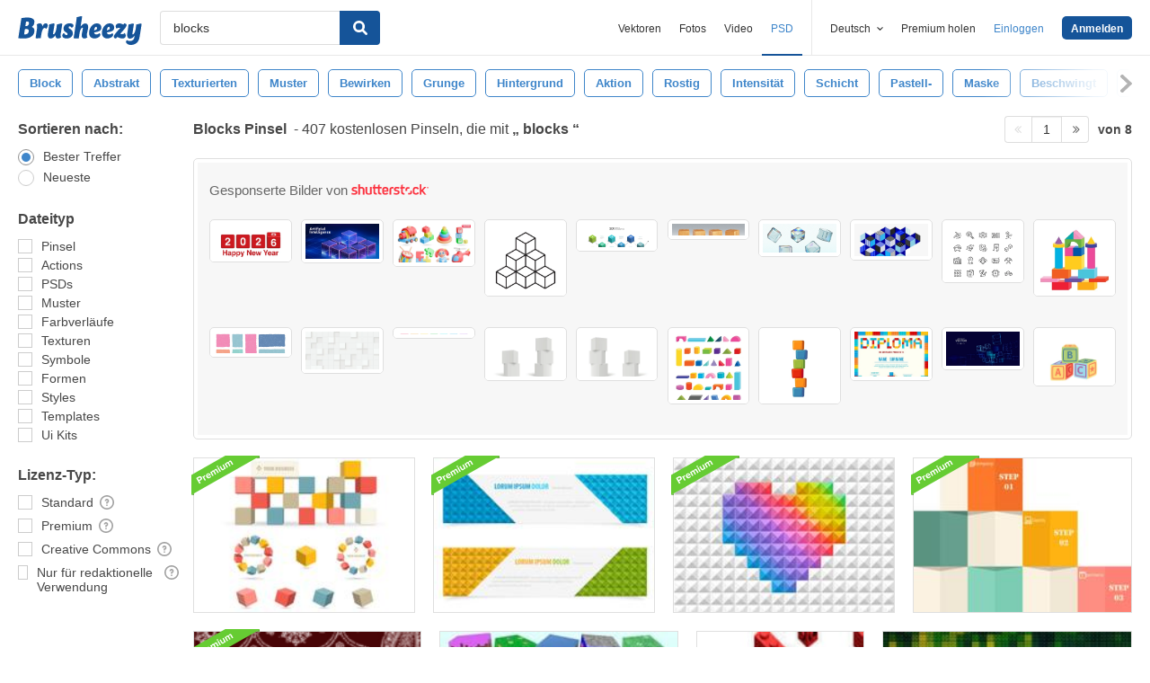

--- FILE ---
content_type: text/html; charset=utf-8
request_url: https://de.brusheezy.com/gratis/blocks
body_size: 44521
content:
<!DOCTYPE html>
<!--[if lt IE 7]>      <html lang="de" xmlns:fb="http://developers.facebook.com/schema/" xmlns:og="http://opengraphprotocol.org/schema/" class="no-js lt-ie9 lt-ie8 lt-ie7"> <![endif]-->
<!--[if IE 7]>         <html lang="de" xmlns:fb="http://developers.facebook.com/schema/" xmlns:og="http://opengraphprotocol.org/schema/" class="no-js lt-ie9 lt-ie8"> <![endif]-->
<!--[if IE 8]>         <html lang="de" xmlns:fb="http://developers.facebook.com/schema/" xmlns:og="http://opengraphprotocol.org/schema/" class="no-js lt-ie9"> <![endif]-->
<!--[if IE 9]>         <html lang="de" xmlns:fb="http://developers.facebook.com/schema/" xmlns:og="http://opengraphprotocol.org/schema/" class="no-js ie9"> <![endif]-->
<!--[if gt IE 9]><!--> <html lang="de" xmlns:fb="http://developers.facebook.com/schema/" xmlns:og="http://opengraphprotocol.org/schema/" class="no-js"> <!--<![endif]-->
  <head>
	  <script type="text/javascript">window.country_code = "US";window.remote_ip_address = '18.191.165.231'</script>
              <!-- skipping hreflang -->

    
    <link rel="dns-prefetch" href="//static.brusheezy.com">
    <meta charset="utf-8">
    <meta http-equiv="X-UA-Compatible" content="IE=edge,chrome=1">
<script>window.NREUM||(NREUM={});NREUM.info={"beacon":"bam.nr-data.net","errorBeacon":"bam.nr-data.net","licenseKey":"NRJS-e38a0a5d9f3d7a161d2","applicationID":"682498450","transactionName":"J1kMFkBaWF9cREoRVwVEAQpXRhtAUVkS","queueTime":0,"applicationTime":282,"agent":""}</script>
<script>(window.NREUM||(NREUM={})).init={ajax:{deny_list:["bam.nr-data.net"]},feature_flags:["soft_nav"]};(window.NREUM||(NREUM={})).loader_config={licenseKey:"NRJS-e38a0a5d9f3d7a161d2",applicationID:"682498450",browserID:"682498528"};;/*! For license information please see nr-loader-rum-1.306.0.min.js.LICENSE.txt */
(()=>{var e,t,r={122:(e,t,r)=>{"use strict";r.d(t,{a:()=>i});var n=r(944);function i(e,t){try{if(!e||"object"!=typeof e)return(0,n.R)(3);if(!t||"object"!=typeof t)return(0,n.R)(4);const r=Object.create(Object.getPrototypeOf(t),Object.getOwnPropertyDescriptors(t)),a=0===Object.keys(r).length?e:r;for(let o in a)if(void 0!==e[o])try{if(null===e[o]){r[o]=null;continue}Array.isArray(e[o])&&Array.isArray(t[o])?r[o]=Array.from(new Set([...e[o],...t[o]])):"object"==typeof e[o]&&"object"==typeof t[o]?r[o]=i(e[o],t[o]):r[o]=e[o]}catch(e){r[o]||(0,n.R)(1,e)}return r}catch(e){(0,n.R)(2,e)}}},154:(e,t,r)=>{"use strict";r.d(t,{OF:()=>c,RI:()=>i,WN:()=>u,bv:()=>a,eN:()=>l,gm:()=>o,mw:()=>s,sb:()=>d});var n=r(863);const i="undefined"!=typeof window&&!!window.document,a="undefined"!=typeof WorkerGlobalScope&&("undefined"!=typeof self&&self instanceof WorkerGlobalScope&&self.navigator instanceof WorkerNavigator||"undefined"!=typeof globalThis&&globalThis instanceof WorkerGlobalScope&&globalThis.navigator instanceof WorkerNavigator),o=i?window:"undefined"!=typeof WorkerGlobalScope&&("undefined"!=typeof self&&self instanceof WorkerGlobalScope&&self||"undefined"!=typeof globalThis&&globalThis instanceof WorkerGlobalScope&&globalThis),s=Boolean("hidden"===o?.document?.visibilityState),c=/iPad|iPhone|iPod/.test(o.navigator?.userAgent),d=c&&"undefined"==typeof SharedWorker,u=((()=>{const e=o.navigator?.userAgent?.match(/Firefox[/\s](\d+\.\d+)/);Array.isArray(e)&&e.length>=2&&e[1]})(),Date.now()-(0,n.t)()),l=()=>"undefined"!=typeof PerformanceNavigationTiming&&o?.performance?.getEntriesByType("navigation")?.[0]?.responseStart},163:(e,t,r)=>{"use strict";r.d(t,{j:()=>E});var n=r(384),i=r(741);var a=r(555);r(860).K7.genericEvents;const o="experimental.resources",s="register",c=e=>{if(!e||"string"!=typeof e)return!1;try{document.createDocumentFragment().querySelector(e)}catch{return!1}return!0};var d=r(614),u=r(944),l=r(122);const f="[data-nr-mask]",g=e=>(0,l.a)(e,(()=>{const e={feature_flags:[],experimental:{allow_registered_children:!1,resources:!1},mask_selector:"*",block_selector:"[data-nr-block]",mask_input_options:{color:!1,date:!1,"datetime-local":!1,email:!1,month:!1,number:!1,range:!1,search:!1,tel:!1,text:!1,time:!1,url:!1,week:!1,textarea:!1,select:!1,password:!0}};return{ajax:{deny_list:void 0,block_internal:!0,enabled:!0,autoStart:!0},api:{get allow_registered_children(){return e.feature_flags.includes(s)||e.experimental.allow_registered_children},set allow_registered_children(t){e.experimental.allow_registered_children=t},duplicate_registered_data:!1},browser_consent_mode:{enabled:!1},distributed_tracing:{enabled:void 0,exclude_newrelic_header:void 0,cors_use_newrelic_header:void 0,cors_use_tracecontext_headers:void 0,allowed_origins:void 0},get feature_flags(){return e.feature_flags},set feature_flags(t){e.feature_flags=t},generic_events:{enabled:!0,autoStart:!0},harvest:{interval:30},jserrors:{enabled:!0,autoStart:!0},logging:{enabled:!0,autoStart:!0},metrics:{enabled:!0,autoStart:!0},obfuscate:void 0,page_action:{enabled:!0},page_view_event:{enabled:!0,autoStart:!0},page_view_timing:{enabled:!0,autoStart:!0},performance:{capture_marks:!1,capture_measures:!1,capture_detail:!0,resources:{get enabled(){return e.feature_flags.includes(o)||e.experimental.resources},set enabled(t){e.experimental.resources=t},asset_types:[],first_party_domains:[],ignore_newrelic:!0}},privacy:{cookies_enabled:!0},proxy:{assets:void 0,beacon:void 0},session:{expiresMs:d.wk,inactiveMs:d.BB},session_replay:{autoStart:!0,enabled:!1,preload:!1,sampling_rate:10,error_sampling_rate:100,collect_fonts:!1,inline_images:!1,fix_stylesheets:!0,mask_all_inputs:!0,get mask_text_selector(){return e.mask_selector},set mask_text_selector(t){c(t)?e.mask_selector="".concat(t,",").concat(f):""===t||null===t?e.mask_selector=f:(0,u.R)(5,t)},get block_class(){return"nr-block"},get ignore_class(){return"nr-ignore"},get mask_text_class(){return"nr-mask"},get block_selector(){return e.block_selector},set block_selector(t){c(t)?e.block_selector+=",".concat(t):""!==t&&(0,u.R)(6,t)},get mask_input_options(){return e.mask_input_options},set mask_input_options(t){t&&"object"==typeof t?e.mask_input_options={...t,password:!0}:(0,u.R)(7,t)}},session_trace:{enabled:!0,autoStart:!0},soft_navigations:{enabled:!0,autoStart:!0},spa:{enabled:!0,autoStart:!0},ssl:void 0,user_actions:{enabled:!0,elementAttributes:["id","className","tagName","type"]}}})());var p=r(154),m=r(324);let h=0;const v={buildEnv:m.F3,distMethod:m.Xs,version:m.xv,originTime:p.WN},b={consented:!1},y={appMetadata:{},get consented(){return this.session?.state?.consent||b.consented},set consented(e){b.consented=e},customTransaction:void 0,denyList:void 0,disabled:!1,harvester:void 0,isolatedBacklog:!1,isRecording:!1,loaderType:void 0,maxBytes:3e4,obfuscator:void 0,onerror:void 0,ptid:void 0,releaseIds:{},session:void 0,timeKeeper:void 0,registeredEntities:[],jsAttributesMetadata:{bytes:0},get harvestCount(){return++h}},_=e=>{const t=(0,l.a)(e,y),r=Object.keys(v).reduce((e,t)=>(e[t]={value:v[t],writable:!1,configurable:!0,enumerable:!0},e),{});return Object.defineProperties(t,r)};var w=r(701);const x=e=>{const t=e.startsWith("http");e+="/",r.p=t?e:"https://"+e};var S=r(836),k=r(241);const R={accountID:void 0,trustKey:void 0,agentID:void 0,licenseKey:void 0,applicationID:void 0,xpid:void 0},A=e=>(0,l.a)(e,R),T=new Set;function E(e,t={},r,o){let{init:s,info:c,loader_config:d,runtime:u={},exposed:l=!0}=t;if(!c){const e=(0,n.pV)();s=e.init,c=e.info,d=e.loader_config}e.init=g(s||{}),e.loader_config=A(d||{}),c.jsAttributes??={},p.bv&&(c.jsAttributes.isWorker=!0),e.info=(0,a.D)(c);const f=e.init,m=[c.beacon,c.errorBeacon];T.has(e.agentIdentifier)||(f.proxy.assets&&(x(f.proxy.assets),m.push(f.proxy.assets)),f.proxy.beacon&&m.push(f.proxy.beacon),e.beacons=[...m],function(e){const t=(0,n.pV)();Object.getOwnPropertyNames(i.W.prototype).forEach(r=>{const n=i.W.prototype[r];if("function"!=typeof n||"constructor"===n)return;let a=t[r];e[r]&&!1!==e.exposed&&"micro-agent"!==e.runtime?.loaderType&&(t[r]=(...t)=>{const n=e[r](...t);return a?a(...t):n})})}(e),(0,n.US)("activatedFeatures",w.B),e.runSoftNavOverSpa&&=!0===f.soft_navigations.enabled&&f.feature_flags.includes("soft_nav")),u.denyList=[...f.ajax.deny_list||[],...f.ajax.block_internal?m:[]],u.ptid=e.agentIdentifier,u.loaderType=r,e.runtime=_(u),T.has(e.agentIdentifier)||(e.ee=S.ee.get(e.agentIdentifier),e.exposed=l,(0,k.W)({agentIdentifier:e.agentIdentifier,drained:!!w.B?.[e.agentIdentifier],type:"lifecycle",name:"initialize",feature:void 0,data:e.config})),T.add(e.agentIdentifier)}},234:(e,t,r)=>{"use strict";r.d(t,{W:()=>a});var n=r(836),i=r(687);class a{constructor(e,t){this.agentIdentifier=e,this.ee=n.ee.get(e),this.featureName=t,this.blocked=!1}deregisterDrain(){(0,i.x3)(this.agentIdentifier,this.featureName)}}},241:(e,t,r)=>{"use strict";r.d(t,{W:()=>a});var n=r(154);const i="newrelic";function a(e={}){try{n.gm.dispatchEvent(new CustomEvent(i,{detail:e}))}catch(e){}}},261:(e,t,r)=>{"use strict";r.d(t,{$9:()=>d,BL:()=>s,CH:()=>g,Dl:()=>_,Fw:()=>y,PA:()=>h,Pl:()=>n,Pv:()=>k,Tb:()=>l,U2:()=>a,V1:()=>S,Wb:()=>x,bt:()=>b,cD:()=>v,d3:()=>w,dT:()=>c,eY:()=>p,fF:()=>f,hG:()=>i,k6:()=>o,nb:()=>m,o5:()=>u});const n="api-",i="addPageAction",a="addToTrace",o="addRelease",s="finished",c="interaction",d="log",u="noticeError",l="pauseReplay",f="recordCustomEvent",g="recordReplay",p="register",m="setApplicationVersion",h="setCurrentRouteName",v="setCustomAttribute",b="setErrorHandler",y="setPageViewName",_="setUserId",w="start",x="wrapLogger",S="measure",k="consent"},289:(e,t,r)=>{"use strict";r.d(t,{GG:()=>o,Qr:()=>c,sB:()=>s});var n=r(878),i=r(389);function a(){return"undefined"==typeof document||"complete"===document.readyState}function o(e,t){if(a())return e();const r=(0,i.J)(e),o=setInterval(()=>{a()&&(clearInterval(o),r())},500);(0,n.sp)("load",r,t)}function s(e){if(a())return e();(0,n.DD)("DOMContentLoaded",e)}function c(e){if(a())return e();(0,n.sp)("popstate",e)}},324:(e,t,r)=>{"use strict";r.d(t,{F3:()=>i,Xs:()=>a,xv:()=>n});const n="1.306.0",i="PROD",a="CDN"},374:(e,t,r)=>{r.nc=(()=>{try{return document?.currentScript?.nonce}catch(e){}return""})()},384:(e,t,r)=>{"use strict";r.d(t,{NT:()=>o,US:()=>u,Zm:()=>s,bQ:()=>d,dV:()=>c,pV:()=>l});var n=r(154),i=r(863),a=r(910);const o={beacon:"bam.nr-data.net",errorBeacon:"bam.nr-data.net"};function s(){return n.gm.NREUM||(n.gm.NREUM={}),void 0===n.gm.newrelic&&(n.gm.newrelic=n.gm.NREUM),n.gm.NREUM}function c(){let e=s();return e.o||(e.o={ST:n.gm.setTimeout,SI:n.gm.setImmediate||n.gm.setInterval,CT:n.gm.clearTimeout,XHR:n.gm.XMLHttpRequest,REQ:n.gm.Request,EV:n.gm.Event,PR:n.gm.Promise,MO:n.gm.MutationObserver,FETCH:n.gm.fetch,WS:n.gm.WebSocket},(0,a.i)(...Object.values(e.o))),e}function d(e,t){let r=s();r.initializedAgents??={},t.initializedAt={ms:(0,i.t)(),date:new Date},r.initializedAgents[e]=t}function u(e,t){s()[e]=t}function l(){return function(){let e=s();const t=e.info||{};e.info={beacon:o.beacon,errorBeacon:o.errorBeacon,...t}}(),function(){let e=s();const t=e.init||{};e.init={...t}}(),c(),function(){let e=s();const t=e.loader_config||{};e.loader_config={...t}}(),s()}},389:(e,t,r)=>{"use strict";function n(e,t=500,r={}){const n=r?.leading||!1;let i;return(...r)=>{n&&void 0===i&&(e.apply(this,r),i=setTimeout(()=>{i=clearTimeout(i)},t)),n||(clearTimeout(i),i=setTimeout(()=>{e.apply(this,r)},t))}}function i(e){let t=!1;return(...r)=>{t||(t=!0,e.apply(this,r))}}r.d(t,{J:()=>i,s:()=>n})},555:(e,t,r)=>{"use strict";r.d(t,{D:()=>s,f:()=>o});var n=r(384),i=r(122);const a={beacon:n.NT.beacon,errorBeacon:n.NT.errorBeacon,licenseKey:void 0,applicationID:void 0,sa:void 0,queueTime:void 0,applicationTime:void 0,ttGuid:void 0,user:void 0,account:void 0,product:void 0,extra:void 0,jsAttributes:{},userAttributes:void 0,atts:void 0,transactionName:void 0,tNamePlain:void 0};function o(e){try{return!!e.licenseKey&&!!e.errorBeacon&&!!e.applicationID}catch(e){return!1}}const s=e=>(0,i.a)(e,a)},566:(e,t,r)=>{"use strict";r.d(t,{LA:()=>s,bz:()=>o});var n=r(154);const i="xxxxxxxx-xxxx-4xxx-yxxx-xxxxxxxxxxxx";function a(e,t){return e?15&e[t]:16*Math.random()|0}function o(){const e=n.gm?.crypto||n.gm?.msCrypto;let t,r=0;return e&&e.getRandomValues&&(t=e.getRandomValues(new Uint8Array(30))),i.split("").map(e=>"x"===e?a(t,r++).toString(16):"y"===e?(3&a()|8).toString(16):e).join("")}function s(e){const t=n.gm?.crypto||n.gm?.msCrypto;let r,i=0;t&&t.getRandomValues&&(r=t.getRandomValues(new Uint8Array(e)));const o=[];for(var s=0;s<e;s++)o.push(a(r,i++).toString(16));return o.join("")}},606:(e,t,r)=>{"use strict";r.d(t,{i:()=>a});var n=r(908);a.on=o;var i=a.handlers={};function a(e,t,r,a){o(a||n.d,i,e,t,r)}function o(e,t,r,i,a){a||(a="feature"),e||(e=n.d);var o=t[a]=t[a]||{};(o[r]=o[r]||[]).push([e,i])}},607:(e,t,r)=>{"use strict";r.d(t,{W:()=>n});const n=(0,r(566).bz)()},614:(e,t,r)=>{"use strict";r.d(t,{BB:()=>o,H3:()=>n,g:()=>d,iL:()=>c,tS:()=>s,uh:()=>i,wk:()=>a});const n="NRBA",i="SESSION",a=144e5,o=18e5,s={STARTED:"session-started",PAUSE:"session-pause",RESET:"session-reset",RESUME:"session-resume",UPDATE:"session-update"},c={SAME_TAB:"same-tab",CROSS_TAB:"cross-tab"},d={OFF:0,FULL:1,ERROR:2}},630:(e,t,r)=>{"use strict";r.d(t,{T:()=>n});const n=r(860).K7.pageViewEvent},646:(e,t,r)=>{"use strict";r.d(t,{y:()=>n});class n{constructor(e){this.contextId=e}}},687:(e,t,r)=>{"use strict";r.d(t,{Ak:()=>d,Ze:()=>f,x3:()=>u});var n=r(241),i=r(836),a=r(606),o=r(860),s=r(646);const c={};function d(e,t){const r={staged:!1,priority:o.P3[t]||0};l(e),c[e].get(t)||c[e].set(t,r)}function u(e,t){e&&c[e]&&(c[e].get(t)&&c[e].delete(t),p(e,t,!1),c[e].size&&g(e))}function l(e){if(!e)throw new Error("agentIdentifier required");c[e]||(c[e]=new Map)}function f(e="",t="feature",r=!1){if(l(e),!e||!c[e].get(t)||r)return p(e,t);c[e].get(t).staged=!0,g(e)}function g(e){const t=Array.from(c[e]);t.every(([e,t])=>t.staged)&&(t.sort((e,t)=>e[1].priority-t[1].priority),t.forEach(([t])=>{c[e].delete(t),p(e,t)}))}function p(e,t,r=!0){const o=e?i.ee.get(e):i.ee,c=a.i.handlers;if(!o.aborted&&o.backlog&&c){if((0,n.W)({agentIdentifier:e,type:"lifecycle",name:"drain",feature:t}),r){const e=o.backlog[t],r=c[t];if(r){for(let t=0;e&&t<e.length;++t)m(e[t],r);Object.entries(r).forEach(([e,t])=>{Object.values(t||{}).forEach(t=>{t[0]?.on&&t[0]?.context()instanceof s.y&&t[0].on(e,t[1])})})}}o.isolatedBacklog||delete c[t],o.backlog[t]=null,o.emit("drain-"+t,[])}}function m(e,t){var r=e[1];Object.values(t[r]||{}).forEach(t=>{var r=e[0];if(t[0]===r){var n=t[1],i=e[3],a=e[2];n.apply(i,a)}})}},699:(e,t,r)=>{"use strict";r.d(t,{It:()=>a,KC:()=>s,No:()=>i,qh:()=>o});var n=r(860);const i=16e3,a=1e6,o="SESSION_ERROR",s={[n.K7.logging]:!0,[n.K7.genericEvents]:!1,[n.K7.jserrors]:!1,[n.K7.ajax]:!1}},701:(e,t,r)=>{"use strict";r.d(t,{B:()=>a,t:()=>o});var n=r(241);const i=new Set,a={};function o(e,t){const r=t.agentIdentifier;a[r]??={},e&&"object"==typeof e&&(i.has(r)||(t.ee.emit("rumresp",[e]),a[r]=e,i.add(r),(0,n.W)({agentIdentifier:r,loaded:!0,drained:!0,type:"lifecycle",name:"load",feature:void 0,data:e})))}},741:(e,t,r)=>{"use strict";r.d(t,{W:()=>a});var n=r(944),i=r(261);class a{#e(e,...t){if(this[e]!==a.prototype[e])return this[e](...t);(0,n.R)(35,e)}addPageAction(e,t){return this.#e(i.hG,e,t)}register(e){return this.#e(i.eY,e)}recordCustomEvent(e,t){return this.#e(i.fF,e,t)}setPageViewName(e,t){return this.#e(i.Fw,e,t)}setCustomAttribute(e,t,r){return this.#e(i.cD,e,t,r)}noticeError(e,t){return this.#e(i.o5,e,t)}setUserId(e){return this.#e(i.Dl,e)}setApplicationVersion(e){return this.#e(i.nb,e)}setErrorHandler(e){return this.#e(i.bt,e)}addRelease(e,t){return this.#e(i.k6,e,t)}log(e,t){return this.#e(i.$9,e,t)}start(){return this.#e(i.d3)}finished(e){return this.#e(i.BL,e)}recordReplay(){return this.#e(i.CH)}pauseReplay(){return this.#e(i.Tb)}addToTrace(e){return this.#e(i.U2,e)}setCurrentRouteName(e){return this.#e(i.PA,e)}interaction(e){return this.#e(i.dT,e)}wrapLogger(e,t,r){return this.#e(i.Wb,e,t,r)}measure(e,t){return this.#e(i.V1,e,t)}consent(e){return this.#e(i.Pv,e)}}},782:(e,t,r)=>{"use strict";r.d(t,{T:()=>n});const n=r(860).K7.pageViewTiming},836:(e,t,r)=>{"use strict";r.d(t,{P:()=>s,ee:()=>c});var n=r(384),i=r(990),a=r(646),o=r(607);const s="nr@context:".concat(o.W),c=function e(t,r){var n={},o={},u={},l=!1;try{l=16===r.length&&d.initializedAgents?.[r]?.runtime.isolatedBacklog}catch(e){}var f={on:p,addEventListener:p,removeEventListener:function(e,t){var r=n[e];if(!r)return;for(var i=0;i<r.length;i++)r[i]===t&&r.splice(i,1)},emit:function(e,r,n,i,a){!1!==a&&(a=!0);if(c.aborted&&!i)return;t&&a&&t.emit(e,r,n);var s=g(n);m(e).forEach(e=>{e.apply(s,r)});var d=v()[o[e]];d&&d.push([f,e,r,s]);return s},get:h,listeners:m,context:g,buffer:function(e,t){const r=v();if(t=t||"feature",f.aborted)return;Object.entries(e||{}).forEach(([e,n])=>{o[n]=t,t in r||(r[t]=[])})},abort:function(){f._aborted=!0,Object.keys(f.backlog).forEach(e=>{delete f.backlog[e]})},isBuffering:function(e){return!!v()[o[e]]},debugId:r,backlog:l?{}:t&&"object"==typeof t.backlog?t.backlog:{},isolatedBacklog:l};return Object.defineProperty(f,"aborted",{get:()=>{let e=f._aborted||!1;return e||(t&&(e=t.aborted),e)}}),f;function g(e){return e&&e instanceof a.y?e:e?(0,i.I)(e,s,()=>new a.y(s)):new a.y(s)}function p(e,t){n[e]=m(e).concat(t)}function m(e){return n[e]||[]}function h(t){return u[t]=u[t]||e(f,t)}function v(){return f.backlog}}(void 0,"globalEE"),d=(0,n.Zm)();d.ee||(d.ee=c)},843:(e,t,r)=>{"use strict";r.d(t,{G:()=>a,u:()=>i});var n=r(878);function i(e,t=!1,r,i){(0,n.DD)("visibilitychange",function(){if(t)return void("hidden"===document.visibilityState&&e());e(document.visibilityState)},r,i)}function a(e,t,r){(0,n.sp)("pagehide",e,t,r)}},860:(e,t,r)=>{"use strict";r.d(t,{$J:()=>u,K7:()=>c,P3:()=>d,XX:()=>i,Yy:()=>s,df:()=>a,qY:()=>n,v4:()=>o});const n="events",i="jserrors",a="browser/blobs",o="rum",s="browser/logs",c={ajax:"ajax",genericEvents:"generic_events",jserrors:i,logging:"logging",metrics:"metrics",pageAction:"page_action",pageViewEvent:"page_view_event",pageViewTiming:"page_view_timing",sessionReplay:"session_replay",sessionTrace:"session_trace",softNav:"soft_navigations",spa:"spa"},d={[c.pageViewEvent]:1,[c.pageViewTiming]:2,[c.metrics]:3,[c.jserrors]:4,[c.spa]:5,[c.ajax]:6,[c.sessionTrace]:7,[c.softNav]:8,[c.sessionReplay]:9,[c.logging]:10,[c.genericEvents]:11},u={[c.pageViewEvent]:o,[c.pageViewTiming]:n,[c.ajax]:n,[c.spa]:n,[c.softNav]:n,[c.metrics]:i,[c.jserrors]:i,[c.sessionTrace]:a,[c.sessionReplay]:a,[c.logging]:s,[c.genericEvents]:"ins"}},863:(e,t,r)=>{"use strict";function n(){return Math.floor(performance.now())}r.d(t,{t:()=>n})},878:(e,t,r)=>{"use strict";function n(e,t){return{capture:e,passive:!1,signal:t}}function i(e,t,r=!1,i){window.addEventListener(e,t,n(r,i))}function a(e,t,r=!1,i){document.addEventListener(e,t,n(r,i))}r.d(t,{DD:()=>a,jT:()=>n,sp:()=>i})},908:(e,t,r)=>{"use strict";r.d(t,{d:()=>n,p:()=>i});var n=r(836).ee.get("handle");function i(e,t,r,i,a){a?(a.buffer([e],i),a.emit(e,t,r)):(n.buffer([e],i),n.emit(e,t,r))}},910:(e,t,r)=>{"use strict";r.d(t,{i:()=>a});var n=r(944);const i=new Map;function a(...e){return e.every(e=>{if(i.has(e))return i.get(e);const t="function"==typeof e?e.toString():"",r=t.includes("[native code]"),a=t.includes("nrWrapper");return r||a||(0,n.R)(64,e?.name||t),i.set(e,r),r})}},944:(e,t,r)=>{"use strict";r.d(t,{R:()=>i});var n=r(241);function i(e,t){"function"==typeof console.debug&&(console.debug("New Relic Warning: https://github.com/newrelic/newrelic-browser-agent/blob/main/docs/warning-codes.md#".concat(e),t),(0,n.W)({agentIdentifier:null,drained:null,type:"data",name:"warn",feature:"warn",data:{code:e,secondary:t}}))}},969:(e,t,r)=>{"use strict";r.d(t,{TZ:()=>n,XG:()=>s,rs:()=>i,xV:()=>o,z_:()=>a});const n=r(860).K7.metrics,i="sm",a="cm",o="storeSupportabilityMetrics",s="storeEventMetrics"},990:(e,t,r)=>{"use strict";r.d(t,{I:()=>i});var n=Object.prototype.hasOwnProperty;function i(e,t,r){if(n.call(e,t))return e[t];var i=r();if(Object.defineProperty&&Object.keys)try{return Object.defineProperty(e,t,{value:i,writable:!0,enumerable:!1}),i}catch(e){}return e[t]=i,i}}},n={};function i(e){var t=n[e];if(void 0!==t)return t.exports;var a=n[e]={exports:{}};return r[e](a,a.exports,i),a.exports}i.m=r,i.d=(e,t)=>{for(var r in t)i.o(t,r)&&!i.o(e,r)&&Object.defineProperty(e,r,{enumerable:!0,get:t[r]})},i.f={},i.e=e=>Promise.all(Object.keys(i.f).reduce((t,r)=>(i.f[r](e,t),t),[])),i.u=e=>"nr-rum-1.306.0.min.js",i.o=(e,t)=>Object.prototype.hasOwnProperty.call(e,t),e={},t="NRBA-1.306.0.PROD:",i.l=(r,n,a,o)=>{if(e[r])e[r].push(n);else{var s,c;if(void 0!==a)for(var d=document.getElementsByTagName("script"),u=0;u<d.length;u++){var l=d[u];if(l.getAttribute("src")==r||l.getAttribute("data-webpack")==t+a){s=l;break}}if(!s){c=!0;var f={296:"sha512-XHJAyYwsxAD4jnOFenBf2aq49/pv28jKOJKs7YGQhagYYI2Zk8nHflZPdd7WiilkmEkgIZQEFX4f1AJMoyzKwA=="};(s=document.createElement("script")).charset="utf-8",i.nc&&s.setAttribute("nonce",i.nc),s.setAttribute("data-webpack",t+a),s.src=r,0!==s.src.indexOf(window.location.origin+"/")&&(s.crossOrigin="anonymous"),f[o]&&(s.integrity=f[o])}e[r]=[n];var g=(t,n)=>{s.onerror=s.onload=null,clearTimeout(p);var i=e[r];if(delete e[r],s.parentNode&&s.parentNode.removeChild(s),i&&i.forEach(e=>e(n)),t)return t(n)},p=setTimeout(g.bind(null,void 0,{type:"timeout",target:s}),12e4);s.onerror=g.bind(null,s.onerror),s.onload=g.bind(null,s.onload),c&&document.head.appendChild(s)}},i.r=e=>{"undefined"!=typeof Symbol&&Symbol.toStringTag&&Object.defineProperty(e,Symbol.toStringTag,{value:"Module"}),Object.defineProperty(e,"__esModule",{value:!0})},i.p="https://js-agent.newrelic.com/",(()=>{var e={374:0,840:0};i.f.j=(t,r)=>{var n=i.o(e,t)?e[t]:void 0;if(0!==n)if(n)r.push(n[2]);else{var a=new Promise((r,i)=>n=e[t]=[r,i]);r.push(n[2]=a);var o=i.p+i.u(t),s=new Error;i.l(o,r=>{if(i.o(e,t)&&(0!==(n=e[t])&&(e[t]=void 0),n)){var a=r&&("load"===r.type?"missing":r.type),o=r&&r.target&&r.target.src;s.message="Loading chunk "+t+" failed: ("+a+": "+o+")",s.name="ChunkLoadError",s.type=a,s.request=o,n[1](s)}},"chunk-"+t,t)}};var t=(t,r)=>{var n,a,[o,s,c]=r,d=0;if(o.some(t=>0!==e[t])){for(n in s)i.o(s,n)&&(i.m[n]=s[n]);if(c)c(i)}for(t&&t(r);d<o.length;d++)a=o[d],i.o(e,a)&&e[a]&&e[a][0](),e[a]=0},r=self["webpackChunk:NRBA-1.306.0.PROD"]=self["webpackChunk:NRBA-1.306.0.PROD"]||[];r.forEach(t.bind(null,0)),r.push=t.bind(null,r.push.bind(r))})(),(()=>{"use strict";i(374);var e=i(566),t=i(741);class r extends t.W{agentIdentifier=(0,e.LA)(16)}var n=i(860);const a=Object.values(n.K7);var o=i(163);var s=i(908),c=i(863),d=i(261),u=i(241),l=i(944),f=i(701),g=i(969);function p(e,t,i,a){const o=a||i;!o||o[e]&&o[e]!==r.prototype[e]||(o[e]=function(){(0,s.p)(g.xV,["API/"+e+"/called"],void 0,n.K7.metrics,i.ee),(0,u.W)({agentIdentifier:i.agentIdentifier,drained:!!f.B?.[i.agentIdentifier],type:"data",name:"api",feature:d.Pl+e,data:{}});try{return t.apply(this,arguments)}catch(e){(0,l.R)(23,e)}})}function m(e,t,r,n,i){const a=e.info;null===r?delete a.jsAttributes[t]:a.jsAttributes[t]=r,(i||null===r)&&(0,s.p)(d.Pl+n,[(0,c.t)(),t,r],void 0,"session",e.ee)}var h=i(687),v=i(234),b=i(289),y=i(154),_=i(384);const w=e=>y.RI&&!0===e?.privacy.cookies_enabled;function x(e){return!!(0,_.dV)().o.MO&&w(e)&&!0===e?.session_trace.enabled}var S=i(389),k=i(699);class R extends v.W{constructor(e,t){super(e.agentIdentifier,t),this.agentRef=e,this.abortHandler=void 0,this.featAggregate=void 0,this.loadedSuccessfully=void 0,this.onAggregateImported=new Promise(e=>{this.loadedSuccessfully=e}),this.deferred=Promise.resolve(),!1===e.init[this.featureName].autoStart?this.deferred=new Promise((t,r)=>{this.ee.on("manual-start-all",(0,S.J)(()=>{(0,h.Ak)(e.agentIdentifier,this.featureName),t()}))}):(0,h.Ak)(e.agentIdentifier,t)}importAggregator(e,t,r={}){if(this.featAggregate)return;const n=async()=>{let n;await this.deferred;try{if(w(e.init)){const{setupAgentSession:t}=await i.e(296).then(i.bind(i,305));n=t(e)}}catch(e){(0,l.R)(20,e),this.ee.emit("internal-error",[e]),(0,s.p)(k.qh,[e],void 0,this.featureName,this.ee)}try{if(!this.#t(this.featureName,n,e.init))return(0,h.Ze)(this.agentIdentifier,this.featureName),void this.loadedSuccessfully(!1);const{Aggregate:i}=await t();this.featAggregate=new i(e,r),e.runtime.harvester.initializedAggregates.push(this.featAggregate),this.loadedSuccessfully(!0)}catch(e){(0,l.R)(34,e),this.abortHandler?.(),(0,h.Ze)(this.agentIdentifier,this.featureName,!0),this.loadedSuccessfully(!1),this.ee&&this.ee.abort()}};y.RI?(0,b.GG)(()=>n(),!0):n()}#t(e,t,r){if(this.blocked)return!1;switch(e){case n.K7.sessionReplay:return x(r)&&!!t;case n.K7.sessionTrace:return!!t;default:return!0}}}var A=i(630),T=i(614);class E extends R{static featureName=A.T;constructor(e){var t;super(e,A.T),this.setupInspectionEvents(e.agentIdentifier),t=e,p(d.Fw,function(e,r){"string"==typeof e&&("/"!==e.charAt(0)&&(e="/"+e),t.runtime.customTransaction=(r||"http://custom.transaction")+e,(0,s.p)(d.Pl+d.Fw,[(0,c.t)()],void 0,void 0,t.ee))},t),this.importAggregator(e,()=>i.e(296).then(i.bind(i,943)))}setupInspectionEvents(e){const t=(t,r)=>{t&&(0,u.W)({agentIdentifier:e,timeStamp:t.timeStamp,loaded:"complete"===t.target.readyState,type:"window",name:r,data:t.target.location+""})};(0,b.sB)(e=>{t(e,"DOMContentLoaded")}),(0,b.GG)(e=>{t(e,"load")}),(0,b.Qr)(e=>{t(e,"navigate")}),this.ee.on(T.tS.UPDATE,(t,r)=>{(0,u.W)({agentIdentifier:e,type:"lifecycle",name:"session",data:r})})}}var N=i(843),I=i(782);class j extends R{static featureName=I.T;constructor(e){super(e,I.T),y.RI&&((0,N.u)(()=>(0,s.p)("docHidden",[(0,c.t)()],void 0,I.T,this.ee),!0),(0,N.G)(()=>(0,s.p)("winPagehide",[(0,c.t)()],void 0,I.T,this.ee)),this.importAggregator(e,()=>i.e(296).then(i.bind(i,117))))}}class P extends R{static featureName=g.TZ;constructor(e){super(e,g.TZ),y.RI&&document.addEventListener("securitypolicyviolation",e=>{(0,s.p)(g.xV,["Generic/CSPViolation/Detected"],void 0,this.featureName,this.ee)}),this.importAggregator(e,()=>i.e(296).then(i.bind(i,623)))}}new class extends r{constructor(e){var t;(super(),y.gm)?(this.features={},(0,_.bQ)(this.agentIdentifier,this),this.desiredFeatures=new Set(e.features||[]),this.desiredFeatures.add(E),this.runSoftNavOverSpa=[...this.desiredFeatures].some(e=>e.featureName===n.K7.softNav),(0,o.j)(this,e,e.loaderType||"agent"),t=this,p(d.cD,function(e,r,n=!1){if("string"==typeof e){if(["string","number","boolean"].includes(typeof r)||null===r)return m(t,e,r,d.cD,n);(0,l.R)(40,typeof r)}else(0,l.R)(39,typeof e)},t),function(e){p(d.Dl,function(t){if("string"==typeof t||null===t)return m(e,"enduser.id",t,d.Dl,!0);(0,l.R)(41,typeof t)},e)}(this),function(e){p(d.nb,function(t){if("string"==typeof t||null===t)return m(e,"application.version",t,d.nb,!1);(0,l.R)(42,typeof t)},e)}(this),function(e){p(d.d3,function(){e.ee.emit("manual-start-all")},e)}(this),function(e){p(d.Pv,function(t=!0){if("boolean"==typeof t){if((0,s.p)(d.Pl+d.Pv,[t],void 0,"session",e.ee),e.runtime.consented=t,t){const t=e.features.page_view_event;t.onAggregateImported.then(e=>{const r=t.featAggregate;e&&!r.sentRum&&r.sendRum()})}}else(0,l.R)(65,typeof t)},e)}(this),this.run()):(0,l.R)(21)}get config(){return{info:this.info,init:this.init,loader_config:this.loader_config,runtime:this.runtime}}get api(){return this}run(){try{const e=function(e){const t={};return a.forEach(r=>{t[r]=!!e[r]?.enabled}),t}(this.init),t=[...this.desiredFeatures];t.sort((e,t)=>n.P3[e.featureName]-n.P3[t.featureName]),t.forEach(t=>{if(!e[t.featureName]&&t.featureName!==n.K7.pageViewEvent)return;if(this.runSoftNavOverSpa&&t.featureName===n.K7.spa)return;if(!this.runSoftNavOverSpa&&t.featureName===n.K7.softNav)return;const r=function(e){switch(e){case n.K7.ajax:return[n.K7.jserrors];case n.K7.sessionTrace:return[n.K7.ajax,n.K7.pageViewEvent];case n.K7.sessionReplay:return[n.K7.sessionTrace];case n.K7.pageViewTiming:return[n.K7.pageViewEvent];default:return[]}}(t.featureName).filter(e=>!(e in this.features));r.length>0&&(0,l.R)(36,{targetFeature:t.featureName,missingDependencies:r}),this.features[t.featureName]=new t(this)})}catch(e){(0,l.R)(22,e);for(const e in this.features)this.features[e].abortHandler?.();const t=(0,_.Zm)();delete t.initializedAgents[this.agentIdentifier]?.features,delete this.sharedAggregator;return t.ee.get(this.agentIdentifier).abort(),!1}}}({features:[E,j,P],loaderType:"lite"})})()})();</script>
    <meta name="viewport" content="width=device-width, initial-scale=1.0, minimum-scale=1.0" />
    <title>Blocks Kostenlos Pinsel - (407 Free Downloads)</title>
<meta content="407 Das Beste Blocks Kostenlos Pinsel Downloads von der Brusheezy Community. Blocks Kostenlos Pinsel Lizenziert unter Creative Commons, Open Source und mehr!" name="description" />
<meta content="Brusheezy" property="og:site_name" />
<meta content="Blocks Kostenlos Pinsel - (407 Free Downloads)" property="og:title" />
<meta content="https://de.brusheezy.com/gratis/blocks" property="og:url" />
<meta content="de_DE" property="og:locale" />
<meta content="en_US" property="og:locale:alternate" />
<meta content="es_ES" property="og:locale:alternate" />
<meta content="fr_FR" property="og:locale:alternate" />
<meta content="nl_NL" property="og:locale:alternate" />
<meta content="pt_BR" property="og:locale:alternate" />
<meta content="sv_SE" property="og:locale:alternate" />
<meta content="https://static.brusheezy.com/system/resources/previews/000/059/701/original/20-minecraft-block-ps-brushes-abr-vol-15.jpg" property="og:image" />
    <link href="/favicon.ico" rel="shortcut icon"></link><link href="/favicon.png" rel="icon" sizes="48x48" type="image/png"></link><link href="/apple-touch-icon-precomposed.png" rel="apple-touch-icon-precomposed"></link>
    <link href="https://maxcdn.bootstrapcdn.com/font-awesome/4.6.3/css/font-awesome.min.css" media="screen" rel="stylesheet" type="text/css" />
    <script src="https://static.brusheezy.com/assets/modernizr.custom.83825-93372fb200ead74f1d44254d993c5440.js" type="text/javascript"></script>
    <link href="https://static.brusheezy.com/assets/application-e6fc89b3e1f8c6290743690971644994.css" media="screen" rel="stylesheet" type="text/css" />
    <link href="https://static.brusheezy.com/assets/print-ac38768f09270df2214d2c500c647adc.css" media="print" rel="stylesheet" type="text/css" />
    <link href="https://feeds.feedburner.com/eezyinc/brusheezy-images" rel="alternate" title="RSS" type="application/rss+xml" />

          <link rel="canonical" href="https://de.brusheezy.com/gratis/blocks">


    <meta content="authenticity_token" name="csrf-param" />
<meta content="DpMziiwPUY4fcJzilCstHL+1Ada1/Nr3olwtXResh24=" name="csrf-token" />
    <!-- Begin TextBlock "HTML - Head" -->
<meta name="google-site-verification" content="pfGHD8M12iD8MZoiUsSycicUuSitnj2scI2cB_MvoYw" />
<meta name="google-site-verification" content="b4_frnI9j9l6Hs7d1QntimjvrZOtJ8x8ykl7RfeJS2Y" />
<meta name="tinfoil-site-verification" content="6d4a376b35cc11699dd86a787c7b5ae10b5c70f0" />
<meta name="msvalidate.01" content="9E7A3F56C01FB9B69FCDD1FBD287CAE4" />
<meta name="p:domain_verify" content="e95f03b955f8191de30e476f8527821e"/>
<meta property="fb:page_id" content="111431139680" />
<meta name="google" content="nositelinkssearchbox" />
<meta name="referrer" content="unsafe-url" />
<!--<script type="text/javascript" src="http://api.xeezy.com/api.min.js"></script>-->
<!--<script async src="//cdn-s2s.buysellads.net/pub/brusheezy.js" data-cfasync="false"></script>-->
<link href="https://plus.google.com/116840303500574370724" rel="publisher" />

<script>
  var iStockCoupon = { 
    // --- ADMIN CONIG----
    Code: 'EEZYOFF14', 
    Message: 'Hurry! Offer Expires 10/31/2013',
    // -------------------

    showPopup: function() {
      var win = window.open("", "istock-sale", "width=520,height=320");
      var wrap = win.document.createElement('div'); 
      wrap.setAttribute('class', 'sale-wrapper');
      
      var logo = win.document.createElement('img');
      logo.setAttribute('src', '//static.vecteezy.com/system/assets/asset_files/000/000/171/original/new-istock-logo.jpg');
      wrap.appendChild(logo);
      
      var code = win.document.createElement('div');
      code.setAttribute('class','code');
      code.appendChild(win.document.createTextNode(iStockCoupon.Code));
      wrap.appendChild(code);
      
      var expires = win.document.createElement('div');
      expires.setAttribute('class','expire');
      expires.appendChild(win.document.createTextNode(iStockCoupon.Message));
      wrap.appendChild(expires);
      
      var close = win.document.createElement('a');
      close.setAttribute('href', '#');
      close.appendChild(win.document.createTextNode('Close Window'));
      wrap.appendChild(close);
      
      var style = win.document.createElement('style');
      close.setAttribute('onclick', 'window.close()');
  
      style.appendChild(win.document.createTextNode("a{margin-top: 40px;display:block;font-size:12px;color:rgb(73,149,203);text-decoration:none;} .expire{margin-top:16px;color: rgb(81,81,81);font-size:24px;} .code{margin-top:20px;font-size:50px;font-weight:700;text-transform:uppercase;} img{margin-top:44px;} body{padding:0;margin:0;text-align:center;font-family:sans-serif;} .sale-wrapper{height:288px;border:16px solid #a1a1a1;}"));
      win.document.body.appendChild(style);
      win.document.body.appendChild(wrap);        
    },
  };

</script>
<script src="https://cdn.optimizely.com/js/168948327.js"></script>

<script>var AdminHideEezyPremiumPopup = false</script>
<!-- TradeDoubler site verification 2802548 -->



<!-- End TextBlock "HTML - Head" -->
      <link href="https://static.brusheezy.com/assets/splittests/new_search_ui-418ee10ba4943587578300e2dfed9bdf.css" media="screen" rel="stylesheet" type="text/css" />

  <script type="text/javascript">
    window.searchScope = 'External';
  </script>
    <link rel="next" href="https://de.brusheezy.com/gratis/blocks?page=2" />


    <script type="application/ld+json">
      {
        "@context": "http://schema.org",
        "@type": "WebSite",
        "name": "brusheezy",
        "url": "https://www.brusheezy.com"
      }
   </script>

    <script type="application/ld+json">
      {
      "@context": "http://schema.org",
      "@type": "Organization",
      "url": "https://www.brusheezy.com",
      "logo": "https://static.brusheezy.com/assets/structured_data/brusheezy-logo-63a0370ba72197d03d41c8ee2a3fe30d.svg",
      "sameAs": [
        "https://www.facebook.com/brusheezy",
        "https://twitter.com/brusheezy",
        "https://pinterest.com/brusheezy/",
        "https://www.youtube.com/EezyInc",
        "https://instagram.com/eezy/",
        "https://www.snapchat.com/add/eezy",
        "https://google.com/+brusheezy"
      ]
     }
    </script>

    <script src="https://static.brusheezy.com/assets/sp-32e34cb9c56d3cd62718aba7a1338855.js" type="text/javascript"></script>
<script type="text/javascript">
  document.addEventListener('DOMContentLoaded', function() {
    snowplow('newTracker', 'sp', 'a.vecteezy.com', {
      appId: 'brusheezy_production',
      discoverRootDomain: true,
      eventMethod: 'beacon',
      cookieSameSite: 'Lax',
      context: {
        webPage: true,
        performanceTiming: true,
        gaCookies: true,
        geolocation: false
      }
    });
    snowplow('setUserIdFromCookie', 'rollout');
    snowplow('enableActivityTracking', {minimumVisitLength: 10, heartbeatDelay: 10});
    snowplow('enableLinkClickTracking');
    snowplow('trackPageView');
  });
</script>

  </head>

  <body class="proper-sticky-ads   full-width-search fullwidth has-sticky-header redesign-layout searches-show"
        data-site="brusheezy">
    
<link rel="preconnect" href="https://a.pub.network/" crossorigin />
<link rel="preconnect" href="https://b.pub.network/" crossorigin />
<link rel="preconnect" href="https://c.pub.network/" crossorigin />
<link rel="preconnect" href="https://d.pub.network/" crossorigin />
<link rel="preconnect" href="https://c.amazon-adsystem.com" crossorigin />
<link rel="preconnect" href="https://s.amazon-adsystem.com" crossorigin />
<link rel="preconnect" href="https://secure.quantserve.com/" crossorigin />
<link rel="preconnect" href="https://rules.quantcount.com/" crossorigin />
<link rel="preconnect" href="https://pixel.quantserve.com/" crossorigin />
<link rel="preconnect" href="https://btloader.com/" crossorigin />
<link rel="preconnect" href="https://api.btloader.com/" crossorigin />
<link rel="preconnect" href="https://confiant-integrations.global.ssl.fastly.net" crossorigin />
<link rel="stylesheet" href="https://a.pub.network/brusheezy-com/cls.css">
<script data-cfasync="false" type="text/javascript">
  var freestar = freestar || {};
  freestar.queue = freestar.queue || [];
  freestar.config = freestar.config || {};
  freestar.config.enabled_slots = [];
  freestar.initCallback = function () { (freestar.config.enabled_slots.length === 0) ? freestar.initCallbackCalled = false : freestar.newAdSlots(freestar.config.enabled_slots) }
</script>
<script src="https://a.pub.network/brusheezy-com/pubfig.min.js" data-cfasync="false" async></script>
<style>
.fs-sticky-footer {
  background: rgba(247, 247, 247, 0.9) !important;
}
</style>
<!-- Tag ID: brusheezy_1x1_bouncex -->
<div align="center" id="brusheezy_1x1_bouncex">
 <script data-cfasync="false" type="text/javascript">
  freestar.config.enabled_slots.push({ placementName: "brusheezy_1x1_bouncex", slotId: "brusheezy_1x1_bouncex" });
 </script>
</div>


      <script src="https://static.brusheezy.com/assets/partner-service-v3-b8d5668d95732f2d5a895618bbc192d0.js" type="text/javascript"></script>

<script type="text/javascript">
  window.partnerService = new window.PartnerService({
    baseUrl: 'https://p.sa7eer.com',
    site: 'brusheezy',
    contentType: "vector",
    locale: 'de',
    controllerName: 'searches',
    pageviewGuid: '25de316a-e815-4ed6-a1f7-0b11138e02de',
    sessionGuid: 'cbb17719-f3a5-4ca0-bdf2-4851645b64a0',
  });
</script>


    
      

    <div id="fb-root"></div>



      
<header class="ez-site-header ">
  <div class="max-inner is-logged-out">
    <div class='ez-site-header__logo'>
  <a href="https://de.brusheezy.com/" title="Brusheezy"><svg xmlns="http://www.w3.org/2000/svg" id="Layer_1" data-name="Layer 1" viewBox="0 0 248 57.8"><title>brusheezy-logo-color</title><path class="cls-1" d="M32.4,29.6c0,9.9-9.2,15.3-21.1,15.3-3.9,0-11-.6-11.3-.6L6.3,3.9A61.78,61.78,0,0,1,18,2.7c9.6,0,14.5,3,14.5,8.8a12.42,12.42,0,0,1-5.3,10.2A7.9,7.9,0,0,1,32.4,29.6Zm-11.3.1c0-2.8-1.7-3.9-4.6-3.9-1,0-2.1.1-3.2.2L11.7,36.6c.5,0,1,.1,1.5.1C18.4,36.7,21.1,34,21.1,29.7ZM15.6,10.9l-1.4,9h2.2c3.1,0,5.1-2.9,5.1-6,0-2.1-1.1-3.1-3.4-3.1A10.87,10.87,0,0,0,15.6,10.9Z" transform="translate(0 0)"></path><path class="cls-1" d="M55.3,14.4c2.6,0,4,1.6,4,4.4a8.49,8.49,0,0,1-3.6,6.8,3,3,0,0,0-2.7-2c-4.5,0-6.3,10.6-6.4,11.2L46,38.4l-.9,5.9c-3.1,0-6.9.3-8.1.3a4,4,0,0,1-2.2-1l.8-5.2,2-13,.1-.8c.8-5.4-.7-7.7-.7-7.7a9.11,9.11,0,0,1,6.1-2.5c3.4,0,5.2,2,5.3,6.3,1.2-3.1,3.2-6.3,6.9-6.3Z" transform="translate(0 0)"></path><path class="cls-1" d="M85.4,34.7c-.8,5.4.7,7.7.7,7.7A9.11,9.11,0,0,1,80,44.9c-3.5,0-5.3-2.2-5.3-6.7-2.4,3.7-5.6,6.7-9.7,6.7-4.4,0-6.4-3.7-5.3-11.2L61,25.6c.8-5,1-9,1-9,3.2-.6,7.3-2.1,8.8-2.1a4,4,0,0,1,2.2,1L71.4,25.7l-1.5,9.4c-.1.9,0,1.3.8,1.3,3.7,0,5.8-10.7,5.8-10.7.8-5,1-9,1-9,3.2-.6,7.3-2.1,8.8-2.1a4,4,0,0,1,2.2,1L86.9,25.8l-1.3,8.3Z" transform="translate(0 0)"></path><path class="cls-1" d="M103.3,14.4c4.5,0,7.8,1.6,7.8,4.5,0,3.2-3.9,4.5-3.9,4.5s-1.2-2.9-3.7-2.9a2,2,0,0,0-2.2,2,2.41,2.41,0,0,0,1.3,2.2l3.2,2a8.39,8.39,0,0,1,3.9,7.5c0,6.1-4.9,10.7-12.5,10.7-4.6,0-8.8-2-8.8-5.8,0-3.5,3.5-5.4,3.5-5.4S93.8,38,96.8,38A2,2,0,0,0,99,35.8a2.42,2.42,0,0,0-1.3-2.2l-3-1.9a7.74,7.74,0,0,1-3.8-7c.3-5.9,4.8-10.3,12.4-10.3Z" transform="translate(0 0)"></path><path class="cls-1" d="M138.1,34.8c-1.1,5.4.9,7.7.9,7.7a9.28,9.28,0,0,1-6.1,2.4c-4.3,0-6.3-3.2-5-10l.2-.9,1.8-9.6a.94.94,0,0,0-1-1.3c-3.6,0-5.7,10.9-5.7,11l-.7,4.5-.9,5.9c-3.1,0-6.9.3-8.1.3a4,4,0,0,1-2.2-1l.8-5.2,4.3-27.5c.8-5,1-9,1-9,3.2-.6,7.3-2.1,8.8-2.1a4,4,0,0,1,2.2,1l-3.1,19.9c2.4-3.5,5.5-6.3,9.5-6.3,4.4,0,6.8,3.8,5.3,11.2l-1.8,8.4Z" transform="translate(0 0)"></path><path class="cls-1" d="M167.1,22.9c0,4.4-2.4,7.3-8.4,8.5l-6.3,1.3c.5,2.8,2.2,4.1,5,4.1a8.32,8.32,0,0,0,5.8-2.7,3.74,3.74,0,0,1,1.8,3.1c0,3.7-5.5,7.6-11.9,7.6s-10.8-4.2-10.8-11.2c0-8.2,5.7-19.2,15.8-19.2,5.6,0,9,3.3,9,8.5Zm-10.6,4.2a2.63,2.63,0,0,0,1.7-2.8c0-1.2-.4-3-1.8-3-2.5,0-3.6,4.1-4,7.2Z" transform="translate(0 0)"></path><path class="cls-1" d="M192.9,22.9c0,4.4-2.4,7.3-8.4,8.5l-6.3,1.3c.5,2.8,2.2,4.1,5,4.1a8.32,8.32,0,0,0,5.8-2.7,3.74,3.74,0,0,1,1.8,3.1c0,3.7-5.5,7.6-11.9,7.6s-10.8-4.2-10.8-11.2c0-8.2,5.7-19.2,15.8-19.2,5.5,0,9,3.3,9,8.5Zm-10.7,4.2a2.63,2.63,0,0,0,1.7-2.8c0-1.2-.4-3-1.8-3-2.5,0-3.6,4.1-4,7.2Z" transform="translate(0 0)"></path><path class="cls-1" d="M213.9,33.8a7.72,7.72,0,0,1,2.2,5.4c0,4.5-3.7,5.7-6.9,5.7-4.1,0-7.1-2-10.2-3-.9,1-1.7,2-2.5,3,0,0-4.6-.1-4.6-3.3,0-3.9,6.4-10.5,13.3-18.1a19.88,19.88,0,0,0-2.2-.2c-3.9,0-5.4,2-5.4,2a8.19,8.19,0,0,1-1.8-5.4c.2-4.2,4.2-5.4,7.3-5.4,3.3,0,5.7,1.3,8.1,2.4l1.9-2.4s4.7.1,4.7,3.3c0,3.7-6.2,10.3-12.9,17.6a14.65,14.65,0,0,0,4,.7,6.22,6.22,0,0,0,5-2.3Z" transform="translate(0 0)"></path><path class="cls-1" d="M243.8,42.3c-1.7,10.3-8.6,15.5-17.4,15.5-5.6,0-9.8-3-9.8-6.4a3.85,3.85,0,0,1,1.9-3.3,8.58,8.58,0,0,0,5.7,1.8c3.5,0,8.3-1.5,9.1-6.9l.7-4.2c-2.4,3.5-5.5,6.3-9.5,6.3-4.4,0-6.4-3.7-5.3-11.2l1.3-8.1c.8-5,1-9,1-9,3.2-.6,7.3-2.1,8.8-2.1a4,4,0,0,1,2.2,1l-1.6,10.2-1.5,9.4c-.1.9,0,1.3.8,1.3,3.7,0,5.8-10.7,5.8-10.7.8-5,1-9,1-9,3.2-.6,7.3-2.1,8.8-2.1a4,4,0,0,1,2.2,1L246.4,26Z" transform="translate(0 0)"></path></svg>
</a>
</div>


      <nav class="ez-site-header__main-nav logged-out-nav">
    <ul class="ez-site-header__header-menu">
        <div class="ez-site-header__app-links-wrapper" data-target="ez-mobile-menu.appLinksWrapper">
          <li class="ez-site-header__menu-item ez-site-header__menu-item--app-link "
              data-target="ez-mobile-menu.appLink" >
            <a href="https://de.vecteezy.com" target="_blank">Vektoren</a>
          </li>

          <li class="ez-site-header__menu-item ez-site-header__menu-item--app-link "
              data-target="ez-mobile-menu.appLink" >
            <a href="https://de.vecteezy.com/fotos-kostenlos" target="_blank">Fotos</a>
          </li>

          <li class="ez-site-header__menu-item ez-site-header__menu-item--app-link"
              data-target="ez-mobile-menu.appLink" >
            <a href="https://de.videezy.com" target="_blank">Video</a>
          </li>

          <li class="ez-site-header__menu-item ez-site-header__menu-item--app-link active-menu-item"
              data-target="ez-mobile-menu.appLink" >
            <a href="https://de.brusheezy.com" target="_blank">PSD</a>
          </li>
        </div>

        <div class="ez-site-header__separator"></div>

        <li class="ez-site-header__locale_prompt ez-site-header__menu-item"
            data-action="toggle-language-switcher"
            data-switcher-target="ez-site-header__lang_selector">
          <span>
            Deutsch
            <!-- Generator: Adobe Illustrator 21.0.2, SVG Export Plug-In . SVG Version: 6.00 Build 0)  --><svg xmlns="http://www.w3.org/2000/svg" xmlns:xlink="http://www.w3.org/1999/xlink" version="1.1" id="Layer_1" x="0px" y="0px" viewBox="0 0 11.9 7.1" style="enable-background:new 0 0 11.9 7.1;" xml:space="preserve" class="ez-site-header__menu-arrow">
<polygon points="11.9,1.5 10.6,0 6,4.3 1.4,0 0,1.5 6,7.1 "></polygon>
</svg>

          </span>

          
<div id="ez-site-header__lang_selector" class="ez-language-switcher ez-tooltip ez-tooltip--arrow-top">
  <div class="ez-tooltip__arrow ez-tooltip__arrow--middle"></div>
  <div class="ez-tooltip__content">
    <ul>
        <li>
          <a href="https://www.brusheezy.com/free/blocks" class="nested-locale-switcher-link en" data-locale="en" rel="nofollow">English</a>        </li>
        <li>
          <a href="https://es.brusheezy.com/libre/blocks" class="nested-locale-switcher-link es" data-locale="es" rel="nofollow">Español</a>        </li>
        <li>
          <a href="https://pt.brusheezy.com/livre/blocks" class="nested-locale-switcher-link pt" data-locale="pt" rel="nofollow">Português</a>        </li>
        <li>
          
            <span class="nested-locale-switcher-link de current">
              Deutsch
              <svg xmlns="http://www.w3.org/2000/svg" id="Layer_1" data-name="Layer 1" viewBox="0 0 11.93 9.39"><polygon points="11.93 1.76 10.17 0 4.3 5.87 1.76 3.32 0 5.09 4.3 9.39 11.93 1.76"></polygon></svg>

            </span>
        </li>
        <li>
          <a href="https://fr.brusheezy.com/libre/blocks" class="nested-locale-switcher-link fr" data-locale="fr" rel="nofollow">Français</a>        </li>
        <li>
          <a href="https://nl.brusheezy.com/gratis/blocks" class="nested-locale-switcher-link nl" data-locale="nl" rel="nofollow">Nederlands</a>        </li>
        <li>
          <a href="https://sv.brusheezy.com/gratis/blocks" class="nested-locale-switcher-link sv" data-locale="sv" rel="nofollow">Svenska</a>        </li>
    </ul>
  </div>
</div>


        </li>

          <li class="ez-site-header__menu-item ez-site-header__menu-item--join-pro-link"
              data-target="ez-mobile-menu.joinProLink">
            <a href="/signups/join_premium">Premium holen</a>
          </li>

          <li class="ez-site-header__menu-item"
              data-target="ez-mobile-menu.logInBtn">
            <a href="/login" class="login-link" data-remote="true" onclick="track_header_login_click();">Einloggen</a>
          </li>

          <li class="ez-site-header__menu-item ez-site-header__menu-item--btn ez-site-header__menu-item--sign-up-btn"
              data-target="ez-mobile-menu.signUpBtn">
            <a href="/registrieren" class="ez-btn ez-btn--primary ez-btn--tiny ez-btn--sign-up" data-remote="true" onclick="track_header_join_eezy_click();">Anmelden</a>
          </li>


      

        <li class="ez-site-header__menu-item ez-site-header__mobile-menu">
          <button class="ez-site-header__mobile-menu-btn"
                  data-controller="ez-mobile-menu">
            <svg xmlns="http://www.w3.org/2000/svg" viewBox="0 0 20 14"><g id="Layer_2" data-name="Layer 2"><g id="Account_Pages_Mobile_Menu_Open" data-name="Account Pages Mobile Menu Open"><g id="Account_Pages_Mobile_Menu_Open-2" data-name="Account Pages Mobile Menu Open"><path class="cls-1" d="M0,0V2H20V0ZM0,8H20V6H0Zm0,6H20V12H0Z"></path></g></g></g></svg>

          </button>
        </li>
    </ul>

  </nav>

  <script src="https://static.brusheezy.com/assets/header_mobile_menu-bbe8319134d6d4bb7793c9fdffca257c.js" type="text/javascript"></script>


      <p% search_path = nil %>

<form accept-charset="UTF-8" action="/gratis" class="ez-search-form" data-action="new-search" data-adid="1636631" data-behavior="" data-trafcat="T1" method="post"><div style="margin:0;padding:0;display:inline"><input name="utf8" type="hidden" value="&#x2713;" /><input name="authenticity_token" type="hidden" value="DpMziiwPUY4fcJzilCstHL+1Ada1/Nr3olwtXResh24=" /></div>
  <input id="from" name="from" type="hidden" value="mainsite" />
  <input id="in_se" name="in_se" type="hidden" value="true" />

  <div class="ez-input">
      <input class="ez-input__field ez-input__field--basic ez-input__field--text ez-search-form__input" id="search" name="search" placeholder="Suche" type="text" value="blocks" />

    <button class="ez-search-form__submit" title="Suche" type="submit">
      <svg xmlns="http://www.w3.org/2000/svg" id="Layer_1" data-name="Layer 1" viewBox="0 0 14.39 14.39"><title>search</title><path d="M14,12.32,10.81,9.09a5.87,5.87,0,1,0-1.72,1.72L12.32,14A1.23,1.23,0,0,0,14,14,1.23,1.23,0,0,0,14,12.32ZM2.43,5.88A3.45,3.45,0,1,1,5.88,9.33,3.46,3.46,0,0,1,2.43,5.88Z"></path></svg>

</button>  </div>
</form>

  </div><!-- .max-inner -->

    
    <!-- Search Tags -->
    <div class="ez-search-tags">
      
<link href="https://static.brusheezy.com/assets/tags_carousel-e3b70e45043c44ed04a5d925fa3e3ba6.css" media="screen" rel="stylesheet" type="text/css" />

<div class="outer-tags-wrap" >
  <div class="rs-carousel">
    <ul class="tags-wrap">
          <li class="tag">
            <a href="/gratis/block" class="tag-link" data-behavior="related-search-click" data-related-term="block" title="block">
              <span>
                block
              </span>
</a>          </li>
          <li class="tag">
            <a href="/gratis/abstrakt" class="tag-link" data-behavior="related-search-click" data-related-term="abstrakt" title="abstrakt">
              <span>
                abstrakt
              </span>
</a>          </li>
          <li class="tag">
            <a href="/gratis/texturierten" class="tag-link" data-behavior="related-search-click" data-related-term="texturierten" title="texturierten">
              <span>
                texturierten
              </span>
</a>          </li>
          <li class="tag">
            <a href="/gratis/muster" class="tag-link" data-behavior="related-search-click" data-related-term="muster" title="muster">
              <span>
                muster
              </span>
</a>          </li>
          <li class="tag">
            <a href="/gratis/bewirken" class="tag-link" data-behavior="related-search-click" data-related-term="bewirken" title="bewirken">
              <span>
                bewirken
              </span>
</a>          </li>
          <li class="tag">
            <a href="/gratis/grunge" class="tag-link" data-behavior="related-search-click" data-related-term="grunge" title="grunge">
              <span>
                grunge
              </span>
</a>          </li>
          <li class="tag">
            <a href="/gratis/hintergrund" class="tag-link" data-behavior="related-search-click" data-related-term="hintergrund" title="hintergrund">
              <span>
                hintergrund
              </span>
</a>          </li>
          <li class="tag">
            <a href="/gratis/aktion" class="tag-link" data-behavior="related-search-click" data-related-term="aktion" title="aktion">
              <span>
                aktion
              </span>
</a>          </li>
          <li class="tag">
            <a href="/gratis/rostig" class="tag-link" data-behavior="related-search-click" data-related-term="rostig" title="rostig">
              <span>
                rostig
              </span>
</a>          </li>
          <li class="tag">
            <a href="/gratis/intensit%C3%A4t" class="tag-link" data-behavior="related-search-click" data-related-term="intensität" title="intensität">
              <span>
                intensität
              </span>
</a>          </li>
          <li class="tag">
            <a href="/gratis/schicht" class="tag-link" data-behavior="related-search-click" data-related-term="schicht" title="schicht">
              <span>
                schicht
              </span>
</a>          </li>
          <li class="tag">
            <a href="/gratis/pastell-" class="tag-link" data-behavior="related-search-click" data-related-term="pastell-" title="pastell-">
              <span>
                pastell-
              </span>
</a>          </li>
          <li class="tag">
            <a href="/gratis/maske" class="tag-link" data-behavior="related-search-click" data-related-term="maske" title="maske">
              <span>
                maske
              </span>
</a>          </li>
          <li class="tag">
            <a href="/gratis/beschwingt" class="tag-link" data-behavior="related-search-click" data-related-term="beschwingt" title="beschwingt">
              <span>
                beschwingt
              </span>
</a>          </li>
          <li class="tag">
            <a href="/gratis/tapete" class="tag-link" data-behavior="related-search-click" data-related-term="tapete" title="tapete">
              <span>
                tapete
              </span>
</a>          </li>
          <li class="tag">
            <a href="/gratis/aquarell" class="tag-link" data-behavior="related-search-click" data-related-term="aquarell" title="aquarell">
              <span>
                aquarell
              </span>
</a>          </li>
          <li class="tag">
            <a href="/gratis/mehrschicht" class="tag-link" data-behavior="related-search-click" data-related-term="mehrschicht" title="mehrschicht">
              <span>
                mehrschicht
              </span>
</a>          </li>
          <li class="tag">
            <a href="/gratis/kreativit%C3%A4t" class="tag-link" data-behavior="related-search-click" data-related-term="kreativität" title="kreativität">
              <span>
                kreativität
              </span>
</a>          </li>
          <li class="tag">
            <a href="/gratis/fleck" class="tag-link" data-behavior="related-search-click" data-related-term="fleck" title="fleck">
              <span>
                fleck
              </span>
</a>          </li>
          <li class="tag">
            <a href="/gratis/selbst-gemacht" class="tag-link" data-behavior="related-search-click" data-related-term="selbst gemacht" title="selbst gemacht">
              <span>
                selbst gemacht
              </span>
</a>          </li>
          <li class="tag">
            <a href="/gratis/papier-" class="tag-link" data-behavior="related-search-click" data-related-term="papier-" title="papier-">
              <span>
                papier-
              </span>
</a>          </li>
          <li class="tag">
            <a href="/gratis/bild" class="tag-link" data-behavior="related-search-click" data-related-term="bild" title="bild">
              <span>
                bild
              </span>
</a>          </li>
          <li class="tag">
            <a href="/gratis/b%C3%BCrste" class="tag-link" data-behavior="related-search-click" data-related-term="bürste" title="bürste">
              <span>
                bürste
              </span>
</a>          </li>
          <li class="tag">
            <a href="/gratis/kunst" class="tag-link" data-behavior="related-search-click" data-related-term="kunst" title="kunst">
              <span>
                kunst
              </span>
</a>          </li>
          <li class="tag">
            <a href="/gratis/acryl-" class="tag-link" data-behavior="related-search-click" data-related-term="acryl-" title="acryl-">
              <span>
                acryl-
              </span>
</a>          </li>
          <li class="tag">
            <a href="/gratis/zusammensetzung" class="tag-link" data-behavior="related-search-click" data-related-term="zusammensetzung" title="zusammensetzung">
              <span>
                zusammensetzung
              </span>
</a>          </li>
          <li class="tag">
            <a href="/gratis/segeltuch" class="tag-link" data-behavior="related-search-click" data-related-term="segeltuch" title="segeltuch">
              <span>
                segeltuch
              </span>
</a>          </li>
          <li class="tag">
            <a href="/gratis/f%C3%A4rbung" class="tag-link" data-behavior="related-search-click" data-related-term="färbung" title="färbung">
              <span>
                färbung
              </span>
</a>          </li>
          <li class="tag">
            <a href="/gratis/element" class="tag-link" data-behavior="related-search-click" data-related-term="element" title="element">
              <span>
                element
              </span>
</a>          </li>
          <li class="tag">
            <a href="/gratis/rahmen" class="tag-link" data-behavior="related-search-click" data-related-term="rahmen" title="rahmen">
              <span>
                rahmen
              </span>
</a>          </li>
          <li class="tag">
            <a href="/gratis/grafik" class="tag-link" data-behavior="related-search-click" data-related-term="grafik" title="grafik">
              <span>
                grafik
              </span>
</a>          </li>
          <li class="tag">
            <a href="/gratis/farbe" class="tag-link" data-behavior="related-search-click" data-related-term="farbe" title="farbe">
              <span>
                farbe
              </span>
</a>          </li>
          <li class="tag">
            <a href="/gratis/tempera" class="tag-link" data-behavior="related-search-click" data-related-term="tempera" title="tempera">
              <span>
                tempera
              </span>
</a>          </li>
          <li class="tag">
            <a href="/gratis/entwurf" class="tag-link" data-behavior="related-search-click" data-related-term="entwurf" title="entwurf">
              <span>
                entwurf
              </span>
</a>          </li>
          <li class="tag">
            <a href="/gratis/gem%C3%A4lde" class="tag-link" data-behavior="related-search-click" data-related-term="gemälde" title="gemälde">
              <span>
                gemälde
              </span>
</a>          </li>
          <li class="tag">
            <a href="/gratis/beton" class="tag-link" data-behavior="related-search-click" data-related-term="beton" title="beton">
              <span>
                beton
              </span>
</a>          </li>
    </ul>
  </div>
</div>

<script defer="defer" src="https://static.brusheezy.com/assets/jquery.ui.widget-0763685ac5d9057e21eac4168b755b9a.js" type="text/javascript"></script>
<script defer="defer" src="https://static.brusheezy.com/assets/jquery.event.drag-3d54f98bab25c12a9b9cc1801f3e1c4b.js" type="text/javascript"></script>
<script defer="defer" src="https://static.brusheezy.com/assets/jquery.translate3d-6277fde3b8b198a2da2aa8e4389a7c84.js" type="text/javascript"></script>
<script defer="defer" src="https://static.brusheezy.com/assets/jquery.rs.carousel-5763ad180bc69cb2b583cd5d42a9c231.js" type="text/javascript"></script>
<script defer="defer" src="https://static.brusheezy.com/assets/jquery.rs.carousel-touch-c5c93eecbd1da1af1bce8f19e8f02105.js" type="text/javascript"></script>
<script defer="defer" src="https://static.brusheezy.com/assets/tags-carousel-bb78c5a4ca2798d203e5b9c09f22846d.js" type="text/javascript"></script>


    </div>
</header>


    <div id="body">
      <div class="content">

        

          

<input id="originalSearchQuery" name="originalSearchQuery" type="hidden" value="blocks" />

<button class="filter-sidebar-open-btn btn primary flat" title="Filters">Filters</button>

<div class="content-inner">
  <aside id="filter-sidebar">



      <link href="https://static.brusheezy.com/assets/search_filter-6c123be796899e69b74df5c98ea0fa45.css" media="screen" rel="stylesheet" type="text/css" />

<div class="filter-inner full ">
  <button class="filter-sidebar-close-btn">Close</button>

  <h4>Sortieren nach:</h4>
  <ul class="search-options">
    <li>
      
<div class="check--wrapper">
  <div class="check--box checked  radio" data-filter-param="sort-best"></div>
  <div class="check--label">Bester Treffer</div>

</div>
    </li>
    <li>
      
<div class="check--wrapper">
  <div class="check--box   radio" data-filter-param="sort-newest"></div>
  <div class="check--label">Neueste</div>

</div>
    </li>
  </ul>

  <h4>Dateityp</h4>
  <ul class="search-options">
    <li>
    
<div class="check--wrapper">
  <div class="check--box   " data-filter-param="content-type-brushes"></div>
  <div class="check--label">Pinsel</div>

</div>
  </li>
    <li>
      
<div class="check--wrapper">
  <div class="check--box   " data-filter-param="content-type-actions"></div>
  <div class="check--label"><span class="translation_missing" title="translation missing: de.options.actions">Actions</span></div>

</div>
    </li>
    <li>
      
<div class="check--wrapper">
  <div class="check--box   " data-filter-param="content-type-psds"></div>
  <div class="check--label">PSDs</div>

</div>
    </li>
    <li>
      
<div class="check--wrapper">
  <div class="check--box   " data-filter-param="content-type-patterns"></div>
  <div class="check--label">Muster</div>

</div>
    </li>
    <li>
      
<div class="check--wrapper">
  <div class="check--box   " data-filter-param="content-type-gradients"></div>
  <div class="check--label">Farbverläufe</div>

</div>
    </li>
    <li>
      
<div class="check--wrapper">
  <div class="check--box   " data-filter-param="content-type-textures"></div>
  <div class="check--label">Texturen</div>

</div>
    </li>
    <li>
      
<div class="check--wrapper">
  <div class="check--box   " data-filter-param="content-type-symbols"></div>
  <div class="check--label">Symbole</div>

</div>
    </li>
    <li>
    
<div class="check--wrapper">
  <div class="check--box   " data-filter-param="content-type-shapes"></div>
  <div class="check--label">Formen</div>

</div>
  </li>
    <li>
      
<div class="check--wrapper">
  <div class="check--box   " data-filter-param="content-type-styles"></div>
  <div class="check--label"><span class="translation_missing" title="translation missing: de.options.styles">Styles</span></div>

</div>
    </li>
    <li>
      
<div class="check--wrapper">
  <div class="check--box   " data-filter-param="content-type-templates"></div>
  <div class="check--label"><span class="translation_missing" title="translation missing: de.options.templates">Templates</span></div>

</div>
    </li>
    <li>
      
<div class="check--wrapper">
  <div class="check--box   " data-filter-param="content-type-ui-kits"></div>
  <div class="check--label"><span class="translation_missing" title="translation missing: de.options.ui-kits">Ui Kits</span></div>

</div>
    </li>
  </ul>

  <div class="extended-options">
    <h4>Lizenz-Typ:</h4>
    <ul class="search-options">
      <li>
        
<div class="check--wrapper">
  <div class="check--box   " data-filter-param="license-standard"></div>
  <div class="check--label">Standard</div>

    <span class="ez-tooltip-icon" data-tooltip-position="right top" data-tooltip="&lt;h4&gt;Standard&lt;/h4&gt;&lt;p&gt;Dieser Filter zeigt nur Bilder an, die von unseren Mitgestaltern erstellt und von unseren Moderatoren überprüft wurden.
 Diese Dateien sind mit Verweis kostenlos zu verwenden. Eine zusätzliche Lizenz kann erworben werden, um Verweisanforderungen zu entfernen.&lt;/p&gt;" title="&lt;h4&gt;Standard&lt;/h4&gt;&lt;p&gt;Dieser Filter zeigt nur Bilder an, die von unseren Mitgestaltern erstellt und von unseren Moderatoren überprüft wurden.
 Diese Dateien sind mit Verweis kostenlos zu verwenden. Eine zusätzliche Lizenz kann erworben werden, um Verweisanforderungen zu entfernen.&lt;/p&gt;"><svg class="ez-icon-circle-question"><use xlink:href="#ez-icon-circle-question"></use></svg></span>
</div>
      </li>
      <li>
        
<div class="check--wrapper">
  <div class="check--box   " data-filter-param="license-premium"></div>
  <div class="check--label">Premium</div>

    <span class="ez-tooltip-icon" data-tooltip-position="right top" data-tooltip="&lt;h4&gt;Premium&lt;/h4&gt;&lt;p&gt;Dieser Filter zeigt nur Premium-Bilder an, die zum Verkauf stehen.
 Jede Datei wird mit einer gebührenfreien Lizenz übermittelt.&lt;/p&gt;" title="&lt;h4&gt;Premium&lt;/h4&gt;&lt;p&gt;Dieser Filter zeigt nur Premium-Bilder an, die zum Verkauf stehen.
 Jede Datei wird mit einer gebührenfreien Lizenz übermittelt.&lt;/p&gt;"><svg class="ez-icon-circle-question"><use xlink:href="#ez-icon-circle-question"></use></svg></span>
</div>
      </li>
      <li>
        
<div class="check--wrapper">
  <div class="check--box   " data-filter-param="license-cc"></div>
  <div class="check--label">Creative Commons</div>

    <span class="ez-tooltip-icon" data-tooltip-position="right top" data-tooltip="&lt;h4&gt;Creative Commons&lt;/h4&gt;&lt;p&gt;Dieser Filter zeigt nur kostenlose Bilder an, die gemäß den Richtlinien von Creative Commons verwendet werden müssen.
 Wir verkaufen keine Lizenzen für diese Bilder.&lt;/p&gt;" title="&lt;h4&gt;Creative Commons&lt;/h4&gt;&lt;p&gt;Dieser Filter zeigt nur kostenlose Bilder an, die gemäß den Richtlinien von Creative Commons verwendet werden müssen.
 Wir verkaufen keine Lizenzen für diese Bilder.&lt;/p&gt;"><svg class="ez-icon-circle-question"><use xlink:href="#ez-icon-circle-question"></use></svg></span>
</div>
      </li>
      <li>
        
<div class="check--wrapper">
  <div class="check--box   " data-filter-param="license-editorial"></div>
  <div class="check--label">Nur für redaktionelle Verwendung</div>

    <span class="ez-tooltip-icon" data-tooltip-position="right top" data-tooltip="&lt;h4&gt;Nur für redaktionelle Verwendung&lt;/h4&gt;&lt;p&gt;Dieser Filter zeigt nur kostenlose Bilder zur Verwendung in Nachrichtenartikeln, Sachbüchern, Dokumentationen oder anderen berichtenswerten Zwecken an.
 Keine Verwendung für Werbung, Merchandisingartikel, Produktverpackungen oder andere kommerzielle oder werbliche Zwecke.&lt;/p&gt;" title="&lt;h4&gt;Nur für redaktionelle Verwendung&lt;/h4&gt;&lt;p&gt;Dieser Filter zeigt nur kostenlose Bilder zur Verwendung in Nachrichtenartikeln, Sachbüchern, Dokumentationen oder anderen berichtenswerten Zwecken an.
 Keine Verwendung für Werbung, Merchandisingartikel, Produktverpackungen oder andere kommerzielle oder werbliche Zwecke.&lt;/p&gt;"><svg class="ez-icon-circle-question"><use xlink:href="#ez-icon-circle-question"></use></svg></span>
</div>
      </li>
    </ul>

  </div>
</div>

<button class="btn flat toggle-btn" data-toggle="closed" data-more="Weitere Suchfilter" data-less="Weniger Suchfilter">Weitere Suchfilter</button>

<button class="btn flat apply-filters-btn">Apply Filters</button>

<svg xmlns="http://www.w3.org/2000/svg" style="display: none;">
  
    <symbol id="ez-icon-plus" viewBox="0 0 512 512">
      <path d="m512 213l-213 0 0-213-86 0 0 213-213 0 0 86 213 0 0 213 86 0 0-213 213 0z"></path>
    </symbol>
  
    <symbol id="ez-icon-vector-file" viewBox="0 0 512 512">
      <path d="m356 0l-318 0 0 512 436 0 0-394z m66 461l-332 0 0-410 245 0 87 87z m-179-256c-56 0-102 46-102 102 0 57 46 103 102 103 57 0 103-46 103-103l-103 0z m26 77l102 0c0-57-46-103-102-103z"></path>
    </symbol>
  
    <symbol id="ez-icon-webpage" viewBox="0 0 512 512">
      <path d="m0 0l0 512 512 0 0-512z m51 51l307 0 0 51-307 0z m410 410l-410 0 0-307 410 0z m0-359l-51 0 0-51 51 0z m-179 103l-180 0 0 205 180 0z m-52 153l-76 0 0-102 76 0z m180-153l-77 0 0 51 77 0z m0 77l-77 0 0 51 77 0z m0 76l-77 0 0 52 77 0z"></path>
    </symbol>
  
    <symbol id="ez-icon-money" viewBox="0 0 512 512">
      <path d="m486 77l-460 0c-15 0-26 11-26 25l0 308c0 14 11 25 26 25l460 0c15 0 26-11 26-25l0-308c0-14-11-25-26-25z m-435 307l0-92 92 92z m410 0l-246 0-164-164 0-92 246 0 164 164z m0-164l-92-92 92 0z m-307 36c0 57 45 102 102 102 57 0 102-45 102-102 0-57-45-102-102-102-57 0-102 45-102 102z m153 0c0 28-23 51-51 51-28 0-51-23-51-51 0-28 23-51 51-51 28 0 51 23 51 51z"></path>
    </symbol>
  
    <symbol id="ez-icon-money-dark" viewBox="0 0 512 512">
      <path d="m0 77l0 358 512 0 0-358z m461 307l-282 0-128-128 0-128 282 0 128 128z m-205-205c-42 0-77 35-77 77 0 42 35 77 77 77 42 0 77-35 77-77 0-42-35-77-77-77z"></path>
    </symbol>
  
    <symbol id="ez-icon-calendar" viewBox="0 0 512 512">
      <path d="m384 358l-51 0 0 52 51 0z m26-307l0-51-52 0 0 51-204 0 0-51-52 0 0 51-102 0 0 461 512 0 0-461z m51 410l-410 0 0-256 410 0z m0-307l-410 0 0-52 410 0z m-77 102l-51 0 0 51 51 0z m-102 0l-52 0 0 51 52 0z m-103 102l-51 0 0 52 51 0z m0-102l-51 0 0 51 51 0z m103 102l-52 0 0 52 52 0z"></path>
    </symbol>
  
    <symbol id="ez-icon-calendar-dark" viewBox="0 0 512 512">
      <path d="m410 51l0-51-52 0 0 51-204 0 0-51-52 0 0 51-102 0 0 77 512 0 0-77z m-410 461l512 0 0-333-512 0z m333-256l51 0 0 51-51 0z m0 102l51 0 0 52-51 0z m-103-102l52 0 0 51-52 0z m0 102l52 0 0 52-52 0z m-102-102l51 0 0 51-51 0z m0 102l51 0 0 52-51 0z"></path>
    </symbol>
  
    <symbol id="ez-icon-checkbox" viewBox="0 0 512 512">
      <path d="m142 205l142 136 200-252-49-34-156 199-94-89z m313 79l0 171-398 0 0-398 171 0 0-57-228 0 0 512 512 0 0-228z"></path>
    </symbol>
  
    <symbol id="ez-icon-circle-minus" viewBox="0 0 512 512">
      <path d="m256 0c-141 0-256 115-256 256 0 141 115 256 256 256 141 0 256-115 256-256 0-141-115-256-256-256z m0 461c-113 0-205-92-205-205 0-113 92-205 205-205 113 0 205 92 205 205 0 113-92 205-205 205z m-102-179l204 0 0-52-204 0z"></path>
    </symbol>
  
    <symbol id="ez-icon-circle-minus-dark" viewBox="0 0 512 512">
      <path d="m256 0c-141 0-256 115-256 256 0 141 115 256 256 256 141 0 256-115 256-256 0-141-115-256-256-256z m102 282l-204 0 0-52 204 0z"></path>
    </symbol>
  
    <symbol id="ez-icon-comments" viewBox="0 0 512 512">
      <path d="m154 230l51 0 0-51-51 0z m76 0l52 0 0-51-52 0z m77 0l51 0 0-51-51 0z m128-230l-358 0c-43 0-77 34-77 77l0 256c0 42 34 77 77 77l0 102 219-102 139 0c43 0 77-35 77-77l0-256c0-43-34-77-77-77z m26 333c0 14-12 25-26 25l-151 0-156 73 0-73-51 0c-14 0-26-11-26-25l0-256c0-14 12-26 26-26l358 0c14 0 26 12 26 26z"></path>
    </symbol>
  
    <symbol id="ez-icon-close" viewBox="0 0 512 512">
      <path d="m512 56l-56-56-200 200-200-200-56 56 200 200-200 200 56 56 200-200 200 200 56-56-200-200z"></path>
    </symbol>
  
    <symbol id="ez-icon-comments-dark" viewBox="0 0 512 512">
      <path d="m435 0l-358 0c-43 0-77 34-77 77l0 256c0 42 34 77 77 77l0 102 219-102 139 0c43 0 77-35 77-77l0-256c0-43-34-77-77-77z m-230 230l-51 0 0-51 51 0z m77 0l-52 0 0-51 52 0z m76 0l-51 0 0-51 51 0z"></path>
    </symbol>
  
    <symbol id="ez-icon-credits" viewBox="0 0 512 512">
      <path d="m358 166c-48 0-153-19-153 77l0 154c0 57 105 77 153 77 49 0 154-20 154-77l0-154c0-57-105-77-154-77z m0 52c36-1 70 7 100 25-30 18-64 27-100 26-35 1-69-8-100-26 31-18 65-26 100-25z m103 176c-31 20-66 30-103 28-36 2-72-8-102-28l0-17c33 13 67 19 102 20 35-1 70-7 103-20z m0-76c-30 20-66 29-103 28-36 1-72-8-102-29l0-17c33 13 67 20 102 20 35 0 70-7 103-20z m-324-177l-9-2-10 0c-11-2-21-5-31-8l-10-4-7 0-5-2-4-2-3-2-4-6c30-18 64-26 100-25 35-1 69 7 100 25l53 0c0-57-105-77-153-77-49 0-154 20-154 77l0 231c0 57 105 76 154 76 8 0 17 0 25-1l0-51c-8 1-17 1-25 1-37 2-72-8-103-28l0-17c33 12 68 19 103 20 8 0 17-1 25-2l0-51c-8 1-17 1-25 1-37 2-73-8-103-28l0-17c33 13 68 19 103 20 8 0 17-1 25-2l0-51c-8 1-17 2-25 2-37 1-73-8-103-29l0-17c33 13 68 20 103 20 8 0 17-1 25-2l0-51c-8 1-17 2-25 2-6 0-12 0-17 0z"></path>
    </symbol>
  
    <symbol id="ez-icon-credits-dark" viewBox="0 0 512 512">
      <path d="m425 245c-26-15-54-21-84-21-30 0-57 6-83 21 26 15 53 22 83 22 30 0 58-7 84-22z m-169 111l0 15c26 17 55 26 85 24 30 2 60-7 86-24l0-15c-28 11-56 17-86 17-30 0-57-6-85-17z m0-64l0 15c26 17 55 26 85 24 30 2 60-7 86-24l0-15c-28 11-56 17-86 17-30 0-57-6-85-17z m85-153c0-79-102-107-170-107-69 0-171 28-171 107l0 192c0 79 102 106 171 106 8 0 17 0 25-2l2 0c37 32 99 45 143 45 69 0 171-28 171-107l0-128c0-79-102-106-171-106z m-170-22c-30 0-58 7-84 22l3 2 2 2 8 4 7 0 8 2c9 2 17 5 26 7l15 0c4 2 10 4 15 4 6 0 15 0 21-2l0 43c-6 2-15 2-21 2-30 0-58-7-86-17l0 15c26 17 56 25 86 23 6 0 15 0 21-2l0 43c-6 2-15 2-21 2-30 0-58-7-86-17l0 15c26 17 56 25 86 23 6 0 15 0 21-2l0 43c-6 2-15 2-21 2-30 0-58-7-86-17l0 15c26 17 56 25 86 23 6 0 15 0 21-2l0 43c-6 2-15 2-21 2-41 0-128-17-128-64l0-192c0-47 87-64 128-64 40 0 128 17 128 64l-45 0c-26-15-53-22-83-22z m298 256c0 47-87 64-128 64-40 0-128-17-128-64l0-128c0-47 88-64 128-64 41 0 128 17 128 64z"></path>
    </symbol>
  
    <symbol id="ez-icon-go-back-arrow" viewBox="0 0 512 512">
      <path d="m388 201l-269 0 93-93-43-44-169 168 169 168 43-43-93-94 269 0c34 0 62 28 62 62 0 34-28 62-62 62l-32 0 0 61 32 0c45 3 89-20 112-59 24-40 24-89 0-128-23-39-67-62-112-59z"></path>
    </symbol>
  
    <symbol id="ez-icon-home" viewBox="0 0 512 512">
      <path d="m59 273l0 227 394 0 0-227-197-139z m222 178l-49 0 0-97 49 0z m123 0l-73 0 0-146-149 0 0 146-73 0 0-153 148-104 148 104z m-148-439l-123 87 0-87-49 0 0 122-84 59 29 39 227-161 227 161 29-39z"></path>
    </symbol>
  
    <symbol id="ez-icon-home-dark" viewBox="0 0 512 512">
      <path d="m256 12l-123 87 0-87-49 0 0 122-84 59 29 39 227-161 227 161 29-39z m-197 261l0 227 123 0 0-195 148 0 0 195 123 0 0-227-197-139z m172 227l49 0 0-146-49 0z"></path>
    </symbol>
  
    <symbol id="ez-icon-horiz-dots" viewBox="0 0 512 512">
      <path d="m51 205c-28 0-51 23-51 51 0 28 23 51 51 51 28 0 51-23 51-51 0-28-23-51-51-51z m205 0c-28 0-51 23-51 51 0 28 23 51 51 51 28 0 51-23 51-51 0-28-23-51-51-51z m205 0c-28 0-51 23-51 51 0 28 23 51 51 51 28 0 51-23 51-51 0-28-23-51-51-51z"></path>
    </symbol>
  
    <symbol id="ez-icon-edit" viewBox="0 0 512 512">
      <path d="m51 51l103 0 0-51-154 0 0 154 51 0z m461 51c0-28-10-53-31-71-41-39-105-39-146 0l-274 274c-2 2-2 5-5 5l0 2-56 167c-5 13 0 28 15 33 5 3 13 3 18 0l164-54 3 0c2-2 5-5 7-7l274-277c21-18 31-43 31-72z m-445 343l25-74 51 51z m122-51l-35-36-39-35 215-215 72 71z m256-256l-5 5-71-71 5-5c20-21 51-21 71 0 21 17 21 51 0 71z m16 323l-103 0 0 51 154 0 0-154-51 0z"></path>
    </symbol>
  
    <symbol id="ez-icon-circle-alert" viewBox="0 0 512 512">
      <path d="m256 0c-141 0-256 115-256 256 0 141 115 256 256 256 141 0 256-115 256-256 0-141-115-256-256-256z m0 461c-113 0-205-92-205-205 0-113 92-205 205-205 113 0 205 92 205 205 0 113-92 205-205 205z m-26-103l52 0 0-51-52 0z m0-102l52 0 0-102-52 0z"></path>
    </symbol>
  
    <symbol id="ez-icon-circle-alert-dark" viewBox="0 0 512 512">
      <path d="m256 0c-141 0-256 115-256 256 0 141 115 256 256 256 141 0 256-115 256-256 0-141-115-256-256-256z m26 358l-52 0 0-51 52 0z m0-102l-52 0 0-102 52 0z"></path>
    </symbol>
  
    <symbol id="ez-icon-circle-plus" viewBox="0 0 512 512">
      <path d="m282 154l-52 0 0 76-76 0 0 52 76 0 0 76 52 0 0-76 76 0 0-52-76 0z m-26-154c-141 0-256 115-256 256 0 141 115 256 256 256 141 0 256-115 256-256 0-141-115-256-256-256z m0 461c-113 0-205-92-205-205 0-113 92-205 205-205 113 0 205 92 205 205 0 113-92 205-205 205z"></path>
    </symbol>
  
    <symbol id="ez-icon-circle-plus-dark" viewBox="0 0 512 512">
      <path d="m256 0c-141 0-256 115-256 256 0 141 115 256 256 256 141 0 256-115 256-256 0-141-115-256-256-256z m102 282l-76 0 0 76-52 0 0-76-76 0 0-52 76 0 0-76 52 0 0 76 76 0z"></path>
    </symbol>
  
    <symbol id="ez-icon-facebook" viewBox="0 0 512 512">
      <path d="m483 0l-454 0c-14 0-27 14-27 27l0 454c0 17 13 31 27 31l242 0 0-198-64 0 0-78 64 0 0-55c-6-51 31-96 82-102 7 0 11 0 17 0 21 0 41 0 58 3l0 68-41 0c-30 0-37 14-37 38l0 51 75 0-10 78-65 0 0 195 130 0c17 0 27-14 27-27l0-458c3-13-10-27-24-27z"></path>
    </symbol>
  
    <symbol id="ez-icon-triangle-info" viewBox="0 0 512 512">
      <path d="m230 256l52 0 0-51-52 0z m0 154l52 0 0-103-52 0z m274-13l-179-353c-18-39-66-54-105-36-15 7-28 20-36 36l-176 355c-21 39-5 87 36 105 10 5 23 8 35 8l356 0c44 0 80-36 80-79-3-11-6-23-11-36z m-48 51c-5 8-13 13-23 13l-354 0c-15 0-25-10-25-26 0-5 0-10 2-13l177-355c8-13 23-18 38-11 5 3 8 5 11 11l176 355c3 8 3 18-2 26z"></path>
    </symbol>
  
    <symbol id="ez-icon-triangle-info-dark" viewBox="0 0 512 512">
      <path d="m504 398l-178-354c-13-27-40-44-70-44-30 0-57 17-70 44l-178 354c-12 25-11 54 4 77 14 23 39 37 67 37l354 0c27 0 53-14 67-37 14-23 16-52 4-77z m-222 12l-52 0 0-103 52 0z m0-154l-52 0 0-51 52 0z"></path>
    </symbol>
  
    <symbol id="ez-icon-circle-close" viewBox="0 0 512 512">
      <path d="m319 157l-63 63-63-63-39 38 63 63-63 63 39 37 63-62 63 62 39-37-63-63 63-63z m-63-157c-141 0-256 115-256 256 0 141 115 256 256 256 141 0 256-115 256-256 0-141-115-256-256-256z m0 461c-113 0-205-92-205-205 0-113 92-205 205-205 113 0 205 92 205 205 0 113-92 205-205 205z"></path>
    </symbol>
  
    <symbol id="ez-icon-circle-close-dark" viewBox="0 0 512 512">
      <path d="m256 0c-141 0-256 115-256 256 0 141 115 256 256 256 141 0 256-115 256-256 0-141-115-256-256-256z m102 321l-39 37-63-62-63 62-39-37 63-63-63-63 39-38 63 63 63-63 39 38-63 63z"></path>
    </symbol>
  
    <symbol id="ez-icon-check-banner" viewBox="0 0 512 512">
      <path d="m384 438l-113-77c-7-5-20-5-28 0l-112 77 0-387 307 0c0-28-23-51-51-51l-259 0c-28 0-51 23-51 51l0 435c0 16 13 26 25 26 6 0 11-3 13-5l141-92 138 92c13 8 28 5 36-8 3-2 5-7 5-13l0-230-51 0z m-182-282l-46 46 100 98 151-152-46-46-105 108z"></path>
    </symbol>
  
    <symbol id="ez-icon-check-banner-dark" viewBox="0 0 512 512">
      <path d="m384 0l-256 0c-28 0-51 23-51 51l0 435c0 16 13 26 25 26 6 0 11-3 13-5l141-92 138 92c13 8 28 5 36-8 3-2 5-7 5-13l0-435c0-28-23-51-51-51z m-154 300l-99-98 46-46 53 54 105-105 46 46z"></path>
    </symbol>
  
    <symbol id="ez-icon-circle-info" viewBox="0 0 512 512">
      <path d="m256 0c-141 0-256 115-256 256 0 141 115 256 256 256 141 0 256-115 256-256 0-141-115-256-256-256z m0 461c-113 0-205-92-205-205 0-113 92-205 205-205 113 0 205 92 205 205 0 113-92 205-205 205z m-26-256l52 0 0-51-52 0z m0 153l52 0 0-102-52 0z"></path>
    </symbol>
  
    <symbol id="ez-icon-circle-info-dark" viewBox="0 0 512 512">
      <path d="m256 0c-141 0-256 115-256 256 0 141 115 256 256 256 141 0 256-115 256-256 0-141-115-256-256-256z m26 358l-52 0 0-102 52 0z m0-153l-52 0 0-51 52 0z"></path>
    </symbol>
  
    <symbol id="ez-icon-instagram" viewBox="0 0 512 512">
      <path d="m391 89c-17 0-31 13-31 30 0 18 14 31 31 31 17 0 31-13 31-31 0-17-14-30-31-30z m116 61c0-20-4-41-14-61-7-17-17-34-30-45-14-13-28-24-45-30-17-7-37-14-58-14-27 0-34 0-106 0-71 0-75 0-102 0-21 0-44 7-62 14-17 6-34 17-47 27-11 14-21 31-28 48-6 20-13 41-13 61 0 27 0 38 0 106 0 68 0 79 0 106 0 20 3 41 10 61 14 34 41 62 75 75 21 7 41 14 65 14 27 0 34 0 106 0 71 0 78 0 106 0 20 0 40-3 61-14 34-13 61-41 75-75 7-20 10-41 14-61 0-27 0-38 0-106 0-68-4-79-7-106z m-44 208c0 17-4 31-11 48-3 10-10 21-20 31-7 7-17 14-31 20-14 7-31 11-48 11-27 0-34 0-102 0-68 0-75 0-103 0-17 0-30-4-47-11-11-3-21-10-31-20-7-7-14-17-21-31-6-13-10-31-10-48 0-27 0-34 0-102 0-68 0-75 0-102 0-17 4-31 10-48 14-10 21-21 28-27 7-11 17-18 31-21 13-7 30-10 44-10 27 0 34 0 102 0 69 0 75 0 103 0 17 0 30 3 47 10 11 3 21 10 31 21 7 6 14 17 21 30 7 14 10 31 10 48 0 27 0 34 0 102 0 69-3 72-3 99z m-209-232c-71 0-133 58-133 130 0 72 58 133 130 133 72 0 133-58 133-130 3-75-55-133-130-133z m0 215c-47 0-85-37-85-85 0-48 38-85 85-85 48 0 86 37 86 85 0 48-38 85-86 85z"></path>
    </symbol>
  
    <symbol id="ez-icon-linkedin" viewBox="0 0 512 512">
      <path d="m60 21c-30-4-56 19-60 52 0 0 0 4 0 4 0 30 23 53 56 57 0 0 4 0 4 0 30 0 57-23 60-53 4-30-18-57-48-60-4 0-8 0-12 0z m-49 470l102 0 0-320-102 0z m377-323c-42-4-83 18-102 52l0-49-113 0c0 27 0 320 0 320l113 0 0-173c0-7 0-19 4-26 7-23 30-38 53-38 37 0 56 30 56 72l0 162 113 0 0-174c0-98-53-146-124-146z"></path>
    </symbol>
  
    <symbol id="ez-icon-message" viewBox="0 0 512 512">
      <path d="m0 77l0 358 512 0 0-358z m419 51l-163 145-163-145z m-368 31l109 97-109 97z m42 225l105-94 41 36c10 9 24 9 34 0l41-36 105 94z m368-31l-109-97 109-97z"></path>
    </symbol>
  
    <symbol id="ez-icon-message-dark" viewBox="0 0 512 512">
      <path d="m477 77l-442 0 221 188z m-119 169l154 153 0-285z m-102 87l-63-54-157 156 440 0-157-156z m-256-219l0 285 154-154z"></path>
    </symbol>
  
    <symbol id="ez-icon-hamburger" viewBox="0 0 512 512">
      <path d="m0 77l0 51 512 0 0-51z m0 205l512 0 0-52-512 0z m0 153l512 0 0-51-512 0z"></path>
    </symbol>
  
    <symbol id="ez-icon-obscure" viewBox="0 0 512 512">
      <path d="m64 335l36-35c-16-13-31-29-44-44 46-59 116-97 190-102l48-49c-12-3-25-3-38-3-95 0-184 49-251 139-5 10-5 23 0 30 18 23 39 46 59 64z m338-189l110-110-36-36-476 476 36 36 120-120c33 10 67 18 100 18 95 0 184-49 248-139 8-10 8-20 0-30-28-39-61-69-102-95z m-205 205l5-5c10 5 21 10 34 12-13-2-26-5-39-7z m44-44l59-59c0 3 2 8 2 11 0 28-23 51-51 51-3 0-5-3-10-3z m15 51l-3 0c57 0 100-46 100-102 0-18-5-33-13-49l24-23c33 18 64 44 87 72-47 61-118 100-195 102z m-10-204c-51 2-92 43-95 94z"></path>
    </symbol>
  
    <symbol id="ez-icon-obscure-dark" viewBox="0 0 512 512">
      <path d="m413 158l97-97-35-35-426 425 35 35 93-92c25 7 50 10 75 10 93 0 181-48 246-135 7-10 7-23 0-31-25-30-53-57-85-80z m-161 198c-10 0-22-2-32-5l47-47c13-5 23-15 28-28l47-50c3 10 5 20 5 30 3 53-40 98-95 100z m-97-85c-3-5-3-10-3-15 0-55 43-100 98-100 5 0 10 0 17 2l45-45c-20-5-40-7-60-7-92 0-180 47-245 135-5 7-8 20 0 30 20 28 45 53 72 75z"></path>
    </symbol>
  
    <symbol id="ez-icon-reveal" viewBox="0 0 512 512">
      <path d="m506 241c-67-90-157-139-251-139-95 0-182 49-249 139-7 10-7 20 0 30 67 90 154 139 249 139 94 0 184-49 248-139 8-10 8-20 3-30z m-446 15c44-59 113-97 187-102-56 0-102 46-102 102 0 56 46 102 102 102-74-5-143-43-187-102z m141 0c0-28 23-51 51-51 28 0 51 23 51 51 0 28-23 51-51 51-28 0-51-23-51-51z m54 102l-3 0c56 0 103-46 103-102 0-56-47-102-103-102l3 0c77 2 151 41 197 102-46 61-118 100-197 102z"></path>
    </symbol>
  
    <symbol id="ez-icon-reveal-dark" viewBox="0 0 512 512">
      <path d="m257 205c-28 0-51 23-51 51 0 28 23 51 51 51 28 0 51-23 51-51 0-28-23-51-51-51z m251 36c-69-90-156-139-251-139-94 0-184 49-251 139-7 10-7 20 0 30 67 90 154 139 251 139 98 0 185-49 251-139 5-10 5-23 0-30z m-251 117c-56 0-102-46-102-102-3-56 41-102 95-105 53-3 102 41 105 95 0 2 0 7 0 10 2 56-41 100-98 102z"></path>
    </symbol>
  
    <symbol id="ez-icon-pause" viewBox="0 0 512 512">
      <path d="m128 512l85 0 0-512-85 0z m171-512l0 512 85 0 0-512z"></path>
    </symbol>
  
    <symbol id="ez-icon-pinterest" viewBox="0 0 512 512">
      <path d="m254 0c-140 0-252 116-252 259 0 99 61 192 153 233 0-21 0-41 4-59l34-139c-7-14-10-28-10-41 0-38 20-65 47-65 21 0 35 13 35 34 0 0 0 3 0 3-4 31-11 62-21 89-7 21 7 44 27 48 4 0 7 0 11 0 47 0 82-62 82-137 3-51-41-95-93-99-3 0-10 0-13 0-69-3-123 51-127 116 0 4 0 4 0 7 0 17 7 38 17 51 7 7 7 11 7 17l-7 21c0 3-6 7-10 7 0 0 0 0-3 0-34-21-58-58-51-99 0-72 61-161 181-161 85-3 157 58 160 144 0 0 0 3 0 3 0 99-55 174-137 174-23 0-47-10-61-34 0 0-14 58-17 72-7 20-14 37-27 54 24 11 47 14 71 14 140 0 256-116 256-256 0-140-112-256-256-256z"></path>
    </symbol>
  
    <symbol id="ez-icon-play" viewBox="0 0 512 512">
      <path d="m472 190l-362-183c-37-18-81-3-103 30-3 11-7 25-7 36l0 366c0 25 15 51 37 62 22 15 51 15 73 4l362-183c36-18 51-62 36-99-7-15-18-26-36-33z m-399 249l0-366 366 183z"></path>
    </symbol>
  
    <symbol id="ez-icon-play-dark" viewBox="0 0 512 512">
      <path d="m472 190l-362-183c-37-18-81-3-103 30-3 11-7 25-7 36l0 366c0 25 15 51 37 62 22 15 51 15 73 4l362-183c36-18 51-62 36-99-7-15-18-26-36-33z"></path>
    </symbol>
  
    <symbol id="ez-icon-print" viewBox="0 0 512 512">
      <path d="m435 128l-25 0 0-128-308 0 0 128-25 0c-43 0-77 34-77 77l0 128c0 42 34 77 77 77l25 0 0 102 308 0 0-102 25 0c43 0 77-35 77-77l0-128c0-43-34-77-77-77z m-281-77l204 0 0 77-204 0z m204 410l-204 0 0-77 204 0z m103-128c0 14-12 25-26 25l-25 0 0-25-308 0 0 25-25 0c-14 0-26-11-26-25l0-128c0-14 12-26 26-26l358 0c14 0 26 12 26 26z m-103-51l52 0 0-52-52 0z"></path>
    </symbol>
  
    <symbol id="ez-icon-print-dark" viewBox="0 0 512 512">
      <path d="m435 154l-358 0c-43 0-77 34-77 76l0 103c0 42 34 77 77 77l25 0 0-77 308 0 0 77 25 0c43 0 77-35 77-77l0-103c0-42-34-76-77-76z m-25 128l-52 0 0-52 52 0z m0-282l-308 0 0 102 308 0z m-256 512l204 0 0-128-204 0z"></path>
    </symbol>
  
    <symbol id="ez-icon-circle-question" viewBox="0 0 512 512">
      <path d="m256 0c-141 0-256 115-256 256 0 141 115 256 256 256 141 0 256-115 256-256 0-141-115-256-256-256z m0 461c-113 0-205-92-205-205 0-113 92-205 205-205 113 0 205 92 205 205 0 113-92 205-205 205z m0-333c-42 0-77 34-77 77l51 0c0-14 12-26 26-26 14 0 26 12 26 26 0 14-12 25-26 25l-26 0 0 77 52 0 0-30c35-12 56-48 50-85-7-37-39-64-76-64z m-26 256l52 0 0-51-52 0z"></path>
    </symbol>
  
    <symbol id="ez-icon-circle-question-dark" viewBox="0 0 512 512">
      <path d="m256 0c-141 0-256 115-256 256 0 141 115 256 256 256 141 0 256-115 256-256 0-141-115-256-256-256z m26 384l-52 0 0-51 52 0z m0-107l0 30-52 0 0-77 26 0c14 0 26-11 26-25 0-14-12-26-26-26-14 0-26 12-26 26l-51 0c0-39 30-72 68-76 39-5 75 21 84 59 9 38-13 76-49 89z"></path>
    </symbol>
  
    <symbol id="ez-icon-rss" viewBox="0 0 512 512">
      <path d="m0 171l0 97c135 0 244 109 244 244l97 0c0-189-152-341-341-341z m73 195c-40 0-73 32-73 73 0 40 33 73 73 73 40 0 73-33 73-73 0-41-33-73-73-73z m-73-366l0 98c229 0 414 185 414 414l98 0c0-283-229-512-512-512z"></path>
    </symbol>
  
    <symbol id="ez-icon-search" viewBox="0 0 512 512">
      <path d="m364 324c68-91 48-216-40-284-88-68-216-49-284 40-68 88-49 216 40 284 71 54 170 54 244 0l148 148 40-40z m-51-31l-20 20c-26 23-57 34-91 34-80 0-145-65-142-145 0-80 65-145 145-142 79 0 142 65 142 145 0 31-11 62-34 88z"></path>
    </symbol>
  
    <symbol id="ez-icon-settings" viewBox="0 0 512 512">
      <path d="m512 300l0-88-61-20c-3-10-8-18-13-28l28-59-62-61-58 28c-8-5-18-8-29-13l-17-59-88 0-20 61c-10 3-18 8-28 13l-56-30-64 64 28 58c-3 8-8 16-11 26l-61 20 0 88 61 20c3 10 8 18 13 28l-30 59 61 61 59-28c8 5 18 8 28 13l20 59 88 0 20-61c10-3 18-8 28-13l59 28 61-62-28-58c5-8 8-18 13-29z m-105-21l-3 13c-2 15-10 28-17 41l-8 13 25 48-10 10-48-25-13 8c-13 7-26 12-41 17l-10 3-18 54-16 0-18-54-12-3c-16-2-29-10-41-17l-13-8-49 25-10-10 26-48-8-13c-8-13-13-26-18-41l0-10-54-18 0-16 54-18 3-12c2-13 10-29 17-41l8-13-25-49 10-10 48 26 13-8c13-8 26-13 41-18l10 0 18-54 16 0 18 54 12 3c16 2 29 10 41 17l13 8 49-25 10 10-26 48 8 13c8 13 13 26 18 41l0 10 54 18 0 16z m-151-100c-44 0-77 33-77 77 0 44 33 77 77 77 44 0 77-33 77-77 0-44-33-77-77-77z m0 103c-15 0-26-11-26-26 0-15 11-26 26-26 15 0 26 11 26 26 0 15-11 26-26 26z"></path>
    </symbol>
  
    <symbol id="ez-icon-settings-dark" viewBox="0 0 512 512">
      <path d="m256 205c-28 0-51 23-51 51 0 28 23 51 51 51 28 0 51-23 51-51 0-28-23-51-51-51z m256 95l0-88-61-20c-3-10-8-18-13-28l28-59-62-61-58 28c-8-5-18-8-29-13l-17-59-88 0-20 61c-10 3-18 8-28 13l-56-30-64 64 28 58c-3 8-8 16-11 26l-61 20 0 88 61 20c3 10 8 18 13 28l-30 59 61 61 59-28c8 5 18 8 28 13l20 59 88 0 20-61c10-3 18-8 28-13l59 28 61-62-28-58c5-8 8-18 13-29z m-256 58c-56 0-102-46-102-102 0-56 46-102 102-102 56 0 102 46 102 102 0 56-46 102-102 102z"></path>
    </symbol>
  
    <symbol id="ez-icon-snapchat" viewBox="0 0 512 512">
      <path d="m498 373c-44-10-81-44-98-85-3-7-3-10-3-17 3-10 17-13 27-17l7 0c6-3 13-6 20-13 3-4 7-10 7-14 0-10-7-17-17-20-4 0-7-4-10-4-4 0-7 0-11 4-6 3-13 7-20 7-3 0-3 0-7 0l0-7c4-34 4-68-7-102-6-17-16-30-30-44-14-13-24-24-37-30-21-11-38-14-58-14l-10 0c-20 0-41 3-58 14-13 3-27 13-37 23-14 14-24 27-30 44-11 34-11 68-7 102l0 10c-4 0-7 0-7 0-7 0-17-3-24-7-3 0-7-3-7-3-6 0-10 0-16 3-7 7-11 14-11 17 0 7 0 14 7 17 7 7 14 14 20 17l7 0c10 4 24 7 27 17 4 7 0 14-3 17-7 14-14 27-24 41-10 10-20 20-30 27-14 10-27 14-44 17-7 0-10 7-10 13 0 0 0 4 0 4 3 7 10 13 16 13 17 7 34 11 51 14 0 3 4 7 4 10 0 4 0 7 3 14 0 6 7 10 14 10 3 0 6 0 10 0 10-4 17-4 27-4 7 0 13 0 20 0 14 4 24 11 34 17 20 17 44 28 68 28l7 0c27 0 51-11 67-28 11-10 21-13 34-17 7 0 14 0 21 0 10 0 17 0 27 4 3 0 7 0 10 0 7 0 10-4 14-10 0-4 3-7 3-14 0-3 3-7 3-10 17-3 34-7 48-14 7-3 13-6 17-13 0 0 0-4 0-4 3-6 0-10-4-13z"></path>
    </symbol>
  
    <symbol id="ez-icon-speech-bubble" viewBox="0 0 512 512">
      <path d="m256 0c-141 0-256 92-256 205 2 58 30 112 77 146l0 161 162-102 17 0c141 0 256-92 256-205 0-113-115-205-256-205z m0 358c-7 0-30-1-30-1l-98 62 0-94-11-8c-39-24-64-66-66-112 0-85 92-154 205-154 113 0 205 69 205 154 0 85-92 153-205 153z"></path>
    </symbol>
  
    <symbol id="ez-icon-speech-bubble-dark" viewBox="0 0 512 512">
      <path d="m256 0c-141 0-256 92-256 205 2 58 30 112 77 146l0 161 162-102 17 0c141 0 256-92 256-205 0-113-115-205-256-205z"></path>
    </symbol>
  
    <symbol id="ez-icon-subscription" viewBox="0 0 512 512">
      <path d="m256 448c-85 0-159-55-184-136l56-56-128 0 0 128 39-39c39 96 138 155 241 145 104-11 188-89 207-191l-43 0c-20 87-98 150-188 149z m217-281c-40-96-138-155-241-144-103 11-187 88-207 190l43 0c20-84 94-146 180-149 87-3 165 53 191 136l-55 56 128 0 0-128z m-174 89c0-24-19-43-43-43-24 0-43 19-43 43 0 24 19 43 43 43 24 0 43-19 43-43z"></path>
    </symbol>
  
    <symbol id="ez-icon-subscription-alert" viewBox="0 0 512 512">
      <path d="m256 448c-85 0-159-55-184-136l56-56-128 0 0 128 39-39c39 96 138 155 241 145 104-11 188-89 207-191l-43 0c-20 87-98 150-188 149z m217-281c-40-96-138-155-241-144-103 11-187 88-207 190l43 0c20-84 94-146 180-149 87-3 165 53 191 136l-55 56 128 0 0-128z m-196 4l-42 0 0 85 42 0z m-42 170l42 0 0-42-42 0z"></path>
    </symbol>
  
    <symbol id="ez-icon-subscription-paused" viewBox="0 0 512 512">
      <path d="m256 448c-85 0-159-55-184-136l56-56-128 0 0 128 39-39c39 96 138 155 241 145 104-11 188-89 207-191l-43 0c-20 87-98 150-188 149z m217-281c-40-96-138-155-241-144-103 11-187 88-207 190l43 0c20-84 94-146 180-149 87-3 165 53 191 136l-55 56 128 0 0-128z m-281 25l0 128 43 0 0-128z m85 0l0 128 43 0 0-128z"></path>
    </symbol>
  
    <symbol id="ez-icon-twitter" viewBox="0 0 512 512">
      <path d="m512 92c-21 7-42 14-62 17 24-14 41-35 48-62-21 14-41 20-66 27-20-20-48-34-76-34-58 3-103 52-103 110 0 7 0 18 3 25-90-4-170-45-221-114-11 17-14 34-14 55 0 38 17 69 48 90-17 0-34-4-48-14 0 52 34 97 83 107-14 7-31 7-49 4 14 45 56 72 101 76-45 34-101 52-156 45 48 31 104 48 163 48 193 0 297-166 297-311 0-4 0-11 0-14 21-17 38-35 52-55z"></path>
    </symbol>
  
    <symbol id="ez-icon-crown" viewBox="0 0 512 512">
      <path d="m500 184c-7-5-17-7-25-2l-120 54-77-123c-8-11-23-13-36-5-3 0-5 2-8 7l-77 123-120-56c-8-3-18-3-25 2-8 8-11 18-8 26l51 205c3 13 13 20 23 20l356 0c13 0 23-7 26-20l51-205c2-8-3-18-11-26z m-87 200l-314 0-34-133 92 41c13 5 26 0 31-10l67-105 66 105c8 10 21 15 31 10l92-41z m-309 128l304 0 0-51-304 0z m189-476l-38-36-36 36 36 36z"></path>
    </symbol>
  
    <symbol id="ez-icon-crown-dark" viewBox="0 0 512 512">
      <path d="m500 184c-7-5-17-7-25-2l-120 54-77-123c-8-11-23-13-36-5-3 0-5 2-8 7l-77 123-120-56c-8-3-18-3-25 2-8 8-11 18-8 26l51 205c3 13 13 20 23 20l356 0c13 0 23-7 26-20l51-205c2-8-3-18-11-26z m-396 328l304 0 0-51-304 0z m189-476l-38-36-36 36 36 36z"></path>
    </symbol>
  
    <symbol id="ez-icon-camera" viewBox="0 0 512 512">
      <path d="m400 128l-51-102-186 0-51 102-112 0 0 358 512 0 0-358z m-205-51l122 0 26 51-174 0z m266 358l-410 0 0-256 410 0z m-205-25c57 0 102-46 102-103 0-56-45-102-102-102-57 0-102 46-102 102 0 57 45 103 102 103z m0-154c28 0 51 23 51 51 0 28-23 51-51 51-28 0-51-23-51-51 0-28 23-51 51-51z"></path>
    </symbol>
  
    <symbol id="ez-icon-camera-dark" viewBox="0 0 512 512">
      <path d="m256 256c-28 0-51 23-51 51 0 28 23 51 51 51 28 0 51-23 51-51 0-28-23-51-51-51z m144-128l-51-102-186 0-51 102-112 0 0 358 512 0 0-358z m-144 282c-57 0-102-46-102-103 0-56 45-102 102-102 57 0 102 46 102 102 0 57-45 103-102 103z"></path>
    </symbol>
  
    <symbol id="ez-icon-user" viewBox="0 0 512 512">
      <path d="m379 287c20-32 31-70 31-108 0-99-69-179-154-179-85 0-154 80-154 179 0 38 11 76 32 108-25 4-48 13-69 27-29 21-65 62-65 144l0 28c0 15 11 26 26 26l460 0c15 0 26-11 26-26l0-28c0-94-48-154-133-171z m-123-236c57 0 102 58 102 128 0 71-45 128-102 128-57 0-102-57-102-128 0-70 45-128 102-128z m205 410l-410 0 0-3c-4-40 12-78 43-103 26-15 55-23 85-22 47 33 110 33 156 0 126 4 126 95 126 125z"></path>
    </symbol>
  
    <symbol id="ez-icon-user-dark" viewBox="0 0 512 512">
      <path d="m466 330c-22-20-49-35-79-41-30 43-79 68-131 69-52-1-101-27-131-69-80 18-125 78-125 169l0 28c0 15 11 26 26 26l460 0c15 0 26-11 26-26l0-28c3-47-14-93-46-128z m-210-23c68 0 124-69 124-153 0-85-56-154-124-154-68 0-124 69-124 154 0 84 56 153 124 153z"></path>
    </symbol>
  
    <symbol id="ez-icon-video-frame" viewBox="0 0 512 512">
      <path d="m441 0l0 57-370 0 0-57-57 0 0 512 57 0 0-57 370 0 0 57 57 0 0-512z m0 398l-370 0 0-284 370 0z m-285-227l-56 0 0 57 56 0z m0 113l-56 0 0 57 56 0z m256-113l-56 0 0 57 56 0z m0 113l-56 0 0 57 56 0z"></path>
    </symbol>
  
    <symbol id="ez-icon-guage" viewBox="0 0 512 512">
      <path d="m465 186l40-40-37-36-37 37-36 36-106 106c-10-5-22-7-33-7-42 0-77 34-77 76 0 43 35 77 77 77 42 0 77-34 77-77 0-11-3-22-8-33l103-102c21 33 33 71 33 110l51 0c0-53-16-104-47-147z m-209 198c-14 0-26-11-26-26 0-14 12-25 26-25 14 0 26 11 26 25 0 15-12 26-26 26z m97-230l37-38c-78-48-177-50-258-6-81 45-131 130-132 223l51 0c1-72 39-139 101-175 61-37 138-39 201-4z"></path>
    </symbol>
  
    <symbol id="ez-icon-resolution" viewBox="0 0 512 512">
      <path d="m0 26l0 102 51 0 0-51 410 0 0 358-51 0 0 51 102 0 0-460z m0 230l51 0 0-51 282 0 0 230-51 0 0 51 102 0 0-332-384 0z m0 230l256 0 0-204-256 0z m51-153l154 0 0 102-154 0z"></path>
    </symbol>
  
    <symbol id="ez-icon-resolution-dark" viewBox="0 0 512 512">
      <path d="m0 282l256 0 0 204 51 0 0-256-307 0z m0 204l205 0 0-153-205 0z m0-307l358 0 0 307 52 0 0-358-410 0z m0-153l0 51 461 0 0 409 51 0 0-460z"></path>
    </symbol>
  
    <symbol id="ez-icon-youtube" viewBox="0 0 512 512">
      <path d="m506 151c-3-17-8-37-20-51-14-15-31-23-51-23-71-6-179-6-179-6 0 0-108 0-179 6-20 0-37 8-51 23-12 14-17 34-20 51-3 28-6 57-6 85l0 40c0 28 3 57 6 85 3 17 8 37 20 51 14 15 37 23 56 23 40 6 174 6 174 6 0 0 108 0 179-6 20 0 37-8 51-23 12-14 17-34 20-51 3-28 6-57 6-85l0-40c0-28-3-57-6-85z m-304 173l0-148 139 74z"></path>
    </symbol>
  
    <symbol id="ez-icon-download" viewBox="0 0 512 512">
      <path d="m0 495l0-158 64 0 0 94 384 0 0-94 64 0 0 158z m95-286l94 0 0-192 128 0 0 192 95 0-156 158z"></path>
    </symbol>
  
    <symbol id="ez-icon-dribbble" viewBox="0 0 512 512">
      <path d="m503 203c-3-18-7-32-14-47-53-128-199-192-331-138-28 14-57 32-82 57-10 10-21 25-32 39-7 14-17 28-21 42-7 15-14 32-18 47-7 35-7 67 0 103 7 32 22 64 39 92 18 29 43 50 68 68 14 10 28 18 43 25 64 28 135 28 199 0 14-7 28-15 42-25 29-18 50-43 68-68 11-14 18-28 25-42 7-15 11-32 14-50 7-32 7-68 0-103z m-249-167c54 0 103 17 142 53-28 39-67 67-110 82-25-43-53-86-82-128 18-4 32-7 50-7z m-50 7z m-42 14c28 39 57 82 82 128-64 18-132 25-200 25 15-68 57-121 118-153z m-68 345c-35-39-57-93-57-146 0-4 0-4 0-7 75 0 153-11 224-32 7 11 11 25 18 35l-7 4c-75 25-139 75-178 146z m160 71c-50 0-96-14-131-46 35-64 99-114 170-135 22 53 36 110 47 167-29 10-57 14-86 14z m121-36c-11-53-25-106-43-156 47-7 93-4 136 11-8 56-43 110-93 145z m-53-192l-4-10c-7-11-10-22-14-32 46-18 89-47 121-86 32 39 50 86 50 135-50-10-103-10-153-7z"></path>
    </symbol>
  
    <symbol id="ez-icon-edit-dark" viewBox="0 0 512 512">
      <path d="m69 69l136 0 0-69-205 0 0 205 69 0z m374 374l-133 0 0 69 202 0 0-205-69 0z m-392-93l266-266 109 109-266 266z m446-227c20-21 20-54 0-74l-36-34c-21-20-54-20-74 0l-44 44 110 110z m-497 381c0 5 3 11 10 8l131-31-110-110z"></path>
    </symbol>
  
    <symbol id="ez-icon-file" viewBox="0 0 512 512">
      <path d="m346 120c0-23 2-120-134-120-130 0-161 0-161 0l0 512 410 0c0 0 0-212 0-269 0-97-87-125-115-123z m64 341l-308 0 0-410c0 0 57 0 105 0 105 0 90 74 82 118 69-8 121 10 121 92 0 62 0 200 0 200z m-256-103l204 0 0 52-204 0z m0-102l128 0 0 51-128 0z"></path>
    </symbol>
  
    <symbol id="ez-icon-share" viewBox="0 0 512 512">
      <path d="m456 411l-400 0 0-312 116 0 0-57-172 0 0 428 512 0 0-172-56 0z m-103-213l0 77 159-118-159-115 0 72c-192 0-205 202-205 202 85-133 205-118 205-118z"></path>
    </symbol>
  
    <symbol id="ez-icon-file-check" viewBox="0 0 512 512">
      <path d="m346 120c0-23 2-120-134-120-130 0-161 0-161 0l0 512 410 0c0 0 0-212 0-269 0-97-87-125-115-123z m64 341l-308 0 0-410c0 0 57 0 105 0 105 0 90 74 82 118 69-8 121 10 121 92 0 62 0 200 0 200z m-182-121l-54-51-36 36 92 87 131-164-41-28z"></path>
    </symbol>
  
    <symbol id="ez-icon-file-check-dark" viewBox="0 0 512 512">
      <path d="m333 131c0-23-10-131-146-131-131 0-136 0-136 0l0 512 410 0c0 0 0-187 0-243 0-97-100-141-128-138z m-103 281l-94-89 36-36 51 53 94-122 41 28z"></path>
    </symbol>
  
    <symbol id="ez-icon-file-dark" viewBox="0 0 512 512">
      <path d="m333 131c0-23-10-131-146-131-131 0-136 0-136 0l0 512 410 0c0 0 0-187 0-243 0-97-100-141-128-138z m-179 125l128 0 0 51-128 0z m204 154l-204 0 0-52 204 0z"></path>
    </symbol>
  
    <symbol id="ez-icon-heart-dark" viewBox="0 0 512 512">
      <path d="m362 34c-42 0-79 17-106 44-27-27-64-43-106-43-83 0-150 67-150 150 0 191 256 293 256 293 0 0 256-103 256-293 0-84-67-151-150-151z"></path>
    </symbol>
  
    <symbol id="ez-icon-heart" viewBox="0 0 512 512">
      <path d="m362 34c-42 0-79 17-106 44-27-27-64-43-106-43-83 0-150 67-150 150 0 191 256 293 256 293 0 0 256-103 256-293 0-84-67-151-150-151z m-106 374c0 0-190-88-190-205 0-57 33-104 95-104 44 0 75 25 95 45 20-20 51-45 95-45 62 0 95 47 95 104 0 117-190 205-190 205z"></path>
    </symbol>
  
    <symbol id="ez-icon-google" viewBox="0 0 512 512">
      <path d="m165 226l0 63 85 0c-7 38-44 67-85 63-51 0-92-42-92-95 0-51 39-94 92-94 22 0 44 7 61 24 12-14 12-17 46-48-29-27-68-41-107-41-87 0-159 70-159 159 0 90 70 160 159 160 131 0 162-114 150-191z m283 2l0-55-38 0 0 55-56 0 0 39 56 0 0 58 38 0 0-58 54 0 0-39z"></path>
    </symbol>
  
    <symbol id="ez-icon-checkmark" viewBox="0 0 512 512">
      <path d="m500 136l-72-72-240 240-104-104-72 72 176 176z"></path>
    </symbol>
  
    <symbol id="ez-icon-attribution-link-clipboard" viewBox="0 0 512 512">
      <path d="m305 141c5-8 5-18 0-26l-8-13 61 0 0 154 52 0 0-205-139 0-18-36c-5-10-12-15-23-15l-51 0c-10 0-18 5-23 15l-18 36-138 0 0 461 102 0 0-51-51 0 0-359 62 0-8 16c-5 10-3 25 10 33 5 3 8 3 13 3l154 0c7 0 18-6 23-13z m-136-39l26-51 20 0 26 51z m36 308c0-29 23-52 51-52l51 0 0-51-51 0c-56 0-102 46-102 103 0 56 46 102 102 102l51 0 0-51-51 0c-28 0-51-23-51-51z m205-103l-52 0 0 51 52 0c28 0 51 23 51 52 0 28-23 51-51 51l-52 0 0 51 52 0c56 0 102-46 102-102 0-57-46-103-102-103z m-128 128l102 0 0-51-102 0z"></path>
    </symbol>
  
    <symbol id="ez-icon-link" viewBox="0 0 512 512">
      <path d="m504 119l-108-111c-11-11-32-11-42 0l-138 137c-10 11-10 32 0 42l19 19 124-124c5-5 16-5 24 0l47 50c5 5 5 16 0 24l-124 124 19 18c10 11 31 11 42 0l134-134c16-14 16-35 3-45z m-227 187l-121 122c-6 5-16 5-24 0l-48-48c-5-5-5-16 0-24l122-121-19-19c-10-10-31-10-42 0l-134 135c-11 11-11 32 0 42l108 108c10 11 31 11 42 0l135-134c10-11 10-32 0-42z m-113 16l26 26c3 3 8 3 13 0l148-147c3-3 3-8 0-14l-26-26c-3-3-8-3-14 0l-147 148c-3 5-3 10 0 13z"></path>
    </symbol>
  
    <symbol id="ez-icon-circle-checkmark-dark" viewBox="0 0 512 512">
      <path d="m256 0c-141 0-256 115-256 256 0 141 115 256 256 256 141 0 256-115 256-256 0-141-115-256-256-256z m-33 361l-95-97 38-39 57 57 130-131 39 38z"></path>
    </symbol>
  
    <symbol id="ez-icon-circle-checkmark" viewBox="0 0 512 512">
      <path d="m256 0c-141 0-256 115-256 256 0 141 115 256 256 256 141 0 256-115 256-256 0-141-115-256-256-256z m0 461c-113 0-205-92-205-205 0-113 92-205 205-205 113 0 205 92 205 205 0 113-92 205-205 205z m138-272l-41-38-130 131-57-57-38 39 95 97z"></path>
    </symbol>
  
    <symbol id="ez-icon-tele" viewBox="0 0 512 512">
      <path d="m275 128l93-93-35-35-90 89-64-63-35 35 63 64-4 3-203 0 0 358 51 0 0 26 51 0 0-26 308 0 0 26 51 0 0-26 51 0 0-358z m186 307l-410 0 0-256 410 0z"></path>
    </symbol>
  
    <symbol id="ez-icon-arrow-up" viewBox="0 0 512 512">
      <path d="m506 342l-54 63-194-181-193 181-59-63 252-235z"></path>
    </symbol>
  
    <symbol id="ez-icon-arrow-right" viewBox="0 0 512 512">
      <path d="m170 506l-63-54 181-194-181-193 63-59 235 252z"></path>
    </symbol>
  
    <symbol id="ez-icon-arrow-down" viewBox="0 0 512 512">
      <path d="m506 170l-54-63-194 181-193-181-59 63 252 235z"></path>
    </symbol>
  
    <symbol id="ez-icon-arrow-left" viewBox="0 0 512 512">
      <path d="m342 506l63-54-181-194 181-193-63-59-235 252z"></path>
    </symbol>
  
</svg>





        <div align="center" data-freestar-ad="__160x600" id="brusheezy_search_left">
      <script data-cfasync="false" type="text/javascript">
        freestar.config.enabled_slots.push({ placementName: "brusheezy_search_left", slotId: "brusheezy_search_left" });
      </script>
    </div>

  </aside>

  <div id="main" class="wide">

    <div class="search-header">
      <div class="meta-search">
  <h1 class="search-term">Blocks Pinsel</h1>

  <div class="results-info">
    <span class="dash">&nbsp;-</span> 407 kostenlosen Pinseln, die mit
    <span>
      blocks
    </span>
  </div>

</div>

          <div class="ez-num-pager pagination_wrapper pagination-pu">
    <div class="pagination"><span class="previous_page disabled"></span> <em class="current">1</em> <a rel="next" href="/gratis/blocks?page=2">2</a> <a href="/gratis/blocks?page=3">3</a> <span class="gap"></span> <a href="/gratis/blocks?page=7">7</a> <a href="/gratis/blocks?page=8">8</a> <a class="next_page" rel="next" href="/gratis/blocks?page=2"></a></div> 
    <div class="total_pages">von 8</div>
  </div>

    </div>


    <div class="top-sstk">
        <div class="sstk-results-search-wrapper">
                <input type="hidden" name="eezysearch" value="blocks"/>

  <input type="hidden" name="eezypage" value="0"/>


  <div id="shutterstockapi" class="eezyapi "
       data-placement="top"
       data-term="blocks"
       data-affiliate="shutterstock"
       data-limit="50"
       data-adid="1636534"
       data-trafcar="T1"
       data-apiparams="s=brusheezy"></div>

        </div>
    </div>

    <ul class="ez-resource-grid  is-hidden brusheezy-grid not-last-page" rel="search-results">
    <script src="https://static.brusheezy.com/assets/lazy_loading-d5cdb44404da29daa8dd92e076847b02.js" type="text/javascript"></script>

    
<li data-height="140"
    data-width="200"
    class="ez-resource-grid__item ez-resource-thumb is-premium-resource ">


  

  <a href="/psds/52389-3d-geschaftsblock-psd-pack" class="ez-resource-thumb__link sponsored-premium-resource lazy-link" data-algo-version="v1" data-behavior="search-click-event" data-domain="de.brusheezy.com" data-hash="[base64]" data-internal="false" data-page="1" data-position="1" data-premium="false" data-referrer="" data-resource-id="52389" data-resource-is-premium="true" data-rollout-id="cbb17719-f3a5-4ca0-bdf2-4851645b64a0" data-search-id="14266642-dcef-4cc6-8aba-2174ea8d759f" data-search-page-view-event-id="1722215866" data-split-test-name="null" data-split-test-variant="null" data-term="blocks" title="3d Geschäftsblock psd pack">
    <img alt="3d Geschäftsblock psd pack" class="ez-resource-thumb__img lazy" data-lazy-src="https://static.brusheezy.com/system/resources/thumbnails/000/052/389/small/3d-business-block-psd-pack-photoshop-psds.jpg" data-lazy-srcset="https://static.brusheezy.com/system/resources/thumbnails/000/052/389/small_2x/3d-business-block-psd-pack-photoshop-psds.jpg 2x, https://static.brusheezy.com/system/resources/thumbnails/000/052/389/small/3d-business-block-psd-pack-photoshop-psds.jpg 1x" height="140" src="[data-uri]" width="200" />
</a>
  <noscript class="lazy-load-fallback">
    <a href="/psds/52389-3d-geschaftsblock-psd-pack" class="ez-resource-thumb__link sponsored-premium-resource" title="3d Geschäftsblock psd pack">
      <img alt="3d Geschäftsblock psd pack" class="ez-resource-thumb__img" height="140" src="https://static.brusheezy.com/system/resources/thumbnails/000/052/389/small/3d-business-block-psd-pack-photoshop-psds.jpg" width="200" />
</a>  </noscript>




  <div class="ez-resource-thumb__hover-state">
    <div class="ez-resource-thumb__gray-dient">
      <div class="ez-resource-thumb__name-content">
        3d Geschäftsblock psd pack
      </div>
    </div>
  </div>
</li>

    
<li data-height="140"
    data-width="200"
    class="ez-resource-grid__item ez-resource-thumb is-premium-resource ">


  

  <a href="/psds/53538-bright-block-psd-banner" class="ez-resource-thumb__link sponsored-premium-resource lazy-link" data-algo-version="v1" data-behavior="search-click-event" data-domain="de.brusheezy.com" data-hash="[base64]" data-internal="false" data-page="1" data-position="2" data-premium="false" data-referrer="" data-resource-id="53538" data-resource-is-premium="true" data-rollout-id="cbb17719-f3a5-4ca0-bdf2-4851645b64a0" data-search-id="14266642-dcef-4cc6-8aba-2174ea8d759f" data-search-page-view-event-id="1722215866" data-split-test-name="null" data-split-test-variant="null" data-term="blocks" title="Bright Block PSD Banner">
    <img alt="Bright Block PSD Banner" class="ez-resource-thumb__img lazy" data-lazy-src="https://static.brusheezy.com/system/resources/thumbnails/000/053/538/small/bright-block-psd-banners-photoshop-psds.jpg" data-lazy-srcset="https://static.brusheezy.com/system/resources/thumbnails/000/053/538/small_2x/bright-block-psd-banners-photoshop-psds.jpg 2x, https://static.brusheezy.com/system/resources/thumbnails/000/053/538/small/bright-block-psd-banners-photoshop-psds.jpg 1x" height="140" src="[data-uri]" width="200" />
</a>
  <noscript class="lazy-load-fallback">
    <a href="/psds/53538-bright-block-psd-banner" class="ez-resource-thumb__link sponsored-premium-resource" title="Bright Block PSD Banner">
      <img alt="Bright Block PSD Banner" class="ez-resource-thumb__img" height="140" src="https://static.brusheezy.com/system/resources/thumbnails/000/053/538/small/bright-block-psd-banners-photoshop-psds.jpg" width="200" />
</a>  </noscript>




  <div class="ez-resource-thumb__hover-state">
    <div class="ez-resource-thumb__gray-dient">
      <div class="ez-resource-thumb__name-content">
        Bright Block PSD Banner
      </div>
    </div>
  </div>
</li>

    
<li data-height="140"
    data-width="200"
    class="ez-resource-grid__item ez-resource-thumb is-premium-resource ">


  

  <a href="/hintergrunde/54474-block-herz-psd-hintergrund" class="ez-resource-thumb__link sponsored-premium-resource lazy-link" data-algo-version="v1" data-behavior="search-click-event" data-domain="de.brusheezy.com" data-hash="[base64]" data-internal="false" data-page="1" data-position="3" data-premium="false" data-referrer="" data-resource-id="54474" data-resource-is-premium="true" data-rollout-id="cbb17719-f3a5-4ca0-bdf2-4851645b64a0" data-search-id="14266642-dcef-4cc6-8aba-2174ea8d759f" data-search-page-view-event-id="1722215866" data-split-test-name="null" data-split-test-variant="null" data-term="blocks" title="Block Herz PSD Hintergrund">
    <img alt="Block Herz PSD Hintergrund" class="ez-resource-thumb__img lazy" data-lazy-src="https://static.brusheezy.com/system/resources/thumbnails/000/054/474/small/block-heart-psd-background-photoshop-backgrounds.jpg" data-lazy-srcset="https://static.brusheezy.com/system/resources/thumbnails/000/054/474/small_2x/block-heart-psd-background-photoshop-backgrounds.jpg 2x, https://static.brusheezy.com/system/resources/thumbnails/000/054/474/small/block-heart-psd-background-photoshop-backgrounds.jpg 1x" height="140" src="[data-uri]" width="200" />
</a>
  <noscript class="lazy-load-fallback">
    <a href="/hintergrunde/54474-block-herz-psd-hintergrund" class="ez-resource-thumb__link sponsored-premium-resource" title="Block Herz PSD Hintergrund">
      <img alt="Block Herz PSD Hintergrund" class="ez-resource-thumb__img" height="140" src="https://static.brusheezy.com/system/resources/thumbnails/000/054/474/small/block-heart-psd-background-photoshop-backgrounds.jpg" width="200" />
</a>  </noscript>




  <div class="ez-resource-thumb__hover-state">
    <div class="ez-resource-thumb__gray-dient">
      <div class="ez-resource-thumb__name-content">
        Block Herz PSD Hintergrund
      </div>
    </div>
  </div>
</li>

    
<li data-height="140"
    data-width="200"
    class="ez-resource-grid__item ez-resource-thumb is-premium-resource ">


  

  <a href="/hintergrunde/52265-zusammenfassung-blockiert-hintergrund-psd" class="ez-resource-thumb__link sponsored-premium-resource lazy-link" data-algo-version="v1" data-behavior="search-click-event" data-domain="de.brusheezy.com" data-hash="[base64]" data-internal="false" data-page="1" data-position="4" data-premium="false" data-referrer="" data-resource-id="52265" data-resource-is-premium="true" data-rollout-id="cbb17719-f3a5-4ca0-bdf2-4851645b64a0" data-search-id="14266642-dcef-4cc6-8aba-2174ea8d759f" data-search-page-view-event-id="1722215866" data-split-test-name="null" data-split-test-variant="null" data-term="blocks" title="Zusammenfassung blockiert Hintergrund PSD">
    <img alt="Zusammenfassung blockiert Hintergrund PSD" class="ez-resource-thumb__img lazy" data-lazy-src="https://static.brusheezy.com/system/resources/thumbnails/000/052/265/small/abstract-blocks-background-psd-photoshop-backgrounds.jpg" data-lazy-srcset="https://static.brusheezy.com/system/resources/thumbnails/000/052/265/small_2x/abstract-blocks-background-psd-photoshop-backgrounds.jpg 2x, https://static.brusheezy.com/system/resources/thumbnails/000/052/265/small/abstract-blocks-background-psd-photoshop-backgrounds.jpg 1x" height="140" src="[data-uri]" width="200" />
</a>
  <noscript class="lazy-load-fallback">
    <a href="/hintergrunde/52265-zusammenfassung-blockiert-hintergrund-psd" class="ez-resource-thumb__link sponsored-premium-resource" title="Zusammenfassung blockiert Hintergrund PSD">
      <img alt="Zusammenfassung blockiert Hintergrund PSD" class="ez-resource-thumb__img" height="140" src="https://static.brusheezy.com/system/resources/thumbnails/000/052/265/small/abstract-blocks-background-psd-photoshop-backgrounds.jpg" width="200" />
</a>  </noscript>




  <div class="ez-resource-thumb__hover-state">
    <div class="ez-resource-thumb__gray-dient">
      <div class="ez-resource-thumb__name-content">
        Zusammenfassung blockiert Hintergrund PSD
      </div>
    </div>
  </div>
</li>

    
<li data-height="220"
    data-width="300"
    class="ez-resource-grid__item ez-resource-thumb is-premium-resource ">


  

  <a href="/bursten/1798-indische-blockdruckbursten" class="ez-resource-thumb__link sponsored-premium-resource lazy-link" data-algo-version="v1" data-behavior="search-click-event" data-domain="de.brusheezy.com" data-hash="[base64]" data-internal="false" data-page="1" data-position="5" data-premium="false" data-referrer="" data-resource-id="1798" data-resource-is-premium="true" data-rollout-id="cbb17719-f3a5-4ca0-bdf2-4851645b64a0" data-search-id="14266642-dcef-4cc6-8aba-2174ea8d759f" data-search-page-view-event-id="1722215866" data-split-test-name="null" data-split-test-variant="null" data-term="blocks" title="Indische Blockdruckbürsten">
    <img alt="Indische Blockdruckbürsten" class="ez-resource-thumb__img lazy" data-lazy-src="https://static.brusheezy.com/system/resources/thumbnails/000/001/798/small/ind-thumb.gif" data-lazy-srcset="https://static.brusheezy.com/system/resources/thumbnails/000/001/798/small_2x/ind-thumb.gif 2x, https://static.brusheezy.com/system/resources/thumbnails/000/001/798/small/ind-thumb.gif 1x" height="220" src="[data-uri]" width="300" />
</a>
  <noscript class="lazy-load-fallback">
    <a href="/bursten/1798-indische-blockdruckbursten" class="ez-resource-thumb__link sponsored-premium-resource" title="Indische Blockdruckbürsten">
      <img alt="Indische Blockdruckbürsten" class="ez-resource-thumb__img" height="220" src="https://static.brusheezy.com/system/resources/thumbnails/000/001/798/small/ind-thumb.gif" width="300" />
</a>  </noscript>




  <div class="ez-resource-thumb__hover-state">
    <div class="ez-resource-thumb__gray-dient">
      <div class="ez-resource-thumb__name-content">
        Indische Blockdruckbürsten
      </div>
    </div>
  </div>
</li>


    
<li data-height="560"
    data-width="800"
    class="ez-resource-grid__item ez-resource-thumb  ">


  

  <a href="/bursten/59701-20-minecraft-block-ps-bursten-abr-vol-15" class="ez-resource-thumb__link internal-resource lazy-link" data-algo-version="v1" data-behavior="search-click-event" data-domain="de.brusheezy.com" data-hash="[base64]" data-internal="false" data-page="1" data-position="6" data-premium="false" data-referrer="" data-resource-id="59701" data-resource-is-premium="false" data-rollout-id="cbb17719-f3a5-4ca0-bdf2-4851645b64a0" data-search-id="14266642-dcef-4cc6-8aba-2174ea8d759f" data-search-page-view-event-id="1722215866" data-split-test-name="null" data-split-test-variant="null" data-term="blocks" title="20 Minecraft Block PS Bürsten abr. Vol. 15">
    <img alt="20 Minecraft Block PS Bürsten abr. Vol. 15" class="ez-resource-thumb__img lazy" data-lazy-src="https://static.brusheezy.com/system/resources/thumbnails/000/059/701/small/20_Minecraft_Skin_Girl_Brushes__Vol.15_Preview.jpg" data-lazy-srcset="https://static.brusheezy.com/system/resources/thumbnails/000/059/701/small_2x/20_Minecraft_Skin_Girl_Brushes__Vol.15_Preview.jpg 2x, https://static.brusheezy.com/system/resources/thumbnails/000/059/701/small/20_Minecraft_Skin_Girl_Brushes__Vol.15_Preview.jpg 1x" height="560" src="[data-uri]" width="800" />
</a>
  <noscript class="lazy-load-fallback">
    <a href="/bursten/59701-20-minecraft-block-ps-bursten-abr-vol-15" class="ez-resource-thumb__link internal-resource" title="20 Minecraft Block PS Bürsten abr. Vol. 15">
      <img alt="20 Minecraft Block PS Bürsten abr. Vol. 15" class="ez-resource-thumb__img" height="560" src="https://static.brusheezy.com/system/resources/thumbnails/000/059/701/small/20_Minecraft_Skin_Girl_Brushes__Vol.15_Preview.jpg" width="800" />
</a>  </noscript>




  <div class="ez-resource-thumb__hover-state">
    <div class="ez-resource-thumb__gray-dient">
      <div class="ez-resource-thumb__name-content">
        20 Minecraft Block PS Bürsten abr. Vol. 15
      </div>
    </div>
  </div>
</li>

    
<li data-height="150"
    data-width="150"
    class="ez-resource-grid__item ez-resource-thumb  ">


  

  <a href="/bursten/31051-lego-ziegel-pinsel-pack" class="ez-resource-thumb__link internal-resource lazy-link" data-algo-version="v1" data-behavior="search-click-event" data-domain="de.brusheezy.com" data-hash="[base64]" data-internal="false" data-page="1" data-position="7" data-premium="false" data-referrer="" data-resource-id="31051" data-resource-is-premium="false" data-rollout-id="cbb17719-f3a5-4ca0-bdf2-4851645b64a0" data-search-id="14266642-dcef-4cc6-8aba-2174ea8d759f" data-search-page-view-event-id="1722215866" data-split-test-name="null" data-split-test-variant="null" data-term="blocks" title="Lego Ziegel Pinsel Pack">
    <img alt="Lego Ziegel Pinsel Pack" class="ez-resource-thumb__img lazy" data-lazy-src="https://static.brusheezy.com/system/resources/thumbnails/000/031/051/small/T.jpg" data-lazy-srcset="https://static.brusheezy.com/system/resources/thumbnails/000/031/051/small_2x/T.jpg 2x, https://static.brusheezy.com/system/resources/thumbnails/000/031/051/small/T.jpg 1x" height="150" src="[data-uri]" width="150" />
</a>
  <noscript class="lazy-load-fallback">
    <a href="/bursten/31051-lego-ziegel-pinsel-pack" class="ez-resource-thumb__link internal-resource" title="Lego Ziegel Pinsel Pack">
      <img alt="Lego Ziegel Pinsel Pack" class="ez-resource-thumb__img" height="150" src="https://static.brusheezy.com/system/resources/thumbnails/000/031/051/small/T.jpg" width="150" />
</a>  </noscript>




  <div class="ez-resource-thumb__hover-state">
    <div class="ez-resource-thumb__gray-dient">
      <div class="ez-resource-thumb__name-content">
        Lego Ziegel Pinsel Pack
      </div>
    </div>
  </div>
</li>

    
<li data-height="392"
    data-width="589"
    class="ez-resource-grid__item ez-resource-thumb  ">


  

  <a href="/aktionen/53263-brick-mosaics-photoshop-aktionen" class="ez-resource-thumb__link internal-resource lazy-link" data-algo-version="v1" data-behavior="search-click-event" data-domain="de.brusheezy.com" data-hash="[base64]" data-internal="false" data-page="1" data-position="8" data-premium="false" data-referrer="" data-resource-id="53263" data-resource-is-premium="false" data-rollout-id="cbb17719-f3a5-4ca0-bdf2-4851645b64a0" data-search-id="14266642-dcef-4cc6-8aba-2174ea8d759f" data-search-page-view-event-id="1722215866" data-split-test-name="null" data-split-test-variant="null" data-term="blocks" title="Brick Mosaics Photoshop Aktionen">
    <img alt="Brick Mosaics Photoshop Aktionen" class="ez-resource-thumb__img lazy" data-lazy-src="https://static.brusheezy.com/system/resources/thumbnails/000/053/263/small/brick-mosaics-photoshop-actions.jpg" data-lazy-srcset="https://static.brusheezy.com/system/resources/thumbnails/000/053/263/small_2x/brick-mosaics-photoshop-actions.jpg 2x, https://static.brusheezy.com/system/resources/thumbnails/000/053/263/small/brick-mosaics-photoshop-actions.jpg 1x" height="392" src="[data-uri]" width="589" />
</a>
  <noscript class="lazy-load-fallback">
    <a href="/aktionen/53263-brick-mosaics-photoshop-aktionen" class="ez-resource-thumb__link internal-resource" title="Brick Mosaics Photoshop Aktionen">
      <img alt="Brick Mosaics Photoshop Aktionen" class="ez-resource-thumb__img" height="392" src="https://static.brusheezy.com/system/resources/thumbnails/000/053/263/small/brick-mosaics-photoshop-actions.jpg" width="589" />
</a>  </noscript>




  <div class="ez-resource-thumb__hover-state">
    <div class="ez-resource-thumb__gray-dient">
      <div class="ez-resource-thumb__name-content">
        Brick Mosaics Photoshop Aktionen
      </div>
    </div>
  </div>
</li>

    
<li data-height="400"
    data-width="400"
    class="ez-resource-grid__item ez-resource-thumb  ">


  

  <a href="/hintergrunde/39338-wurfel-wallpaper" class="ez-resource-thumb__link internal-resource lazy-link" data-algo-version="v1" data-behavior="search-click-event" data-domain="de.brusheezy.com" data-hash="[base64]" data-internal="false" data-page="1" data-position="9" data-premium="false" data-referrer="" data-resource-id="39338" data-resource-is-premium="false" data-rollout-id="cbb17719-f3a5-4ca0-bdf2-4851645b64a0" data-search-id="14266642-dcef-4cc6-8aba-2174ea8d759f" data-search-page-view-event-id="1722215866" data-split-test-name="null" data-split-test-variant="null" data-term="blocks" title="Würfel Wallpaper">
    <img alt="Würfel Wallpaper" class="ez-resource-thumb__img lazy" data-lazy-src="https://static.brusheezy.com/system/resources/thumbnails/000/039/338/small/cube-texture.jpg" data-lazy-srcset="https://static.brusheezy.com/system/resources/thumbnails/000/039/338/small_2x/cube-texture.jpg 2x, https://static.brusheezy.com/system/resources/thumbnails/000/039/338/small/cube-texture.jpg 1x" height="400" src="[data-uri]" width="400" />
</a>
  <noscript class="lazy-load-fallback">
    <a href="/hintergrunde/39338-wurfel-wallpaper" class="ez-resource-thumb__link internal-resource" title="Würfel Wallpaper">
      <img alt="Würfel Wallpaper" class="ez-resource-thumb__img" height="400" src="https://static.brusheezy.com/system/resources/thumbnails/000/039/338/small/cube-texture.jpg" width="400" />
</a>  </noscript>




  <div class="ez-resource-thumb__hover-state">
    <div class="ez-resource-thumb__gray-dient">
      <div class="ez-resource-thumb__name-content">
        Würfel Wallpaper
      </div>
    </div>
  </div>
</li>

    
<li data-height="410"
    data-width="410"
    class="ez-resource-grid__item ez-resource-thumb  ">


  

  <a href="/bursten/13651-tetris-blockiert" class="ez-resource-thumb__link internal-resource lazy-link" data-algo-version="v1" data-behavior="search-click-event" data-domain="de.brusheezy.com" data-hash="[base64]" data-internal="false" data-page="1" data-position="10" data-premium="false" data-referrer="" data-resource-id="13651" data-resource-is-premium="false" data-rollout-id="cbb17719-f3a5-4ca0-bdf2-4851645b64a0" data-search-id="14266642-dcef-4cc6-8aba-2174ea8d759f" data-search-page-view-event-id="1722215866" data-split-test-name="null" data-split-test-variant="null" data-term="blocks" title="Tetris blockiert">
    <img alt="Tetris blockiert" class="ez-resource-thumb__img lazy" data-lazy-src="https://static.brusheezy.com/system/resources/thumbnails/000/013/651/small/tetris.jpg" data-lazy-srcset="https://static.brusheezy.com/system/resources/thumbnails/000/013/651/small_2x/tetris.jpg 2x, https://static.brusheezy.com/system/resources/thumbnails/000/013/651/small/tetris.jpg 1x" height="410" src="[data-uri]" width="410" />
</a>
  <noscript class="lazy-load-fallback">
    <a href="/bursten/13651-tetris-blockiert" class="ez-resource-thumb__link internal-resource" title="Tetris blockiert">
      <img alt="Tetris blockiert" class="ez-resource-thumb__img" height="410" src="https://static.brusheezy.com/system/resources/thumbnails/000/013/651/small/tetris.jpg" width="410" />
</a>  </noscript>




  <div class="ez-resource-thumb__hover-state">
    <div class="ez-resource-thumb__gray-dient">
      <div class="ez-resource-thumb__name-content">
        Tetris blockiert
      </div>
    </div>
  </div>
</li>

    
<li data-height="560"
    data-width="800"
    class="ez-resource-grid__item ez-resource-thumb  ">


  

  <a href="/bursten/59663-20-minecraft-ps-bursten-abr-vol-16" class="ez-resource-thumb__link internal-resource lazy-link" data-algo-version="v1" data-behavior="search-click-event" data-domain="de.brusheezy.com" data-hash="[base64]" data-internal="false" data-page="1" data-position="11" data-premium="false" data-referrer="" data-resource-id="59663" data-resource-is-premium="false" data-rollout-id="cbb17719-f3a5-4ca0-bdf2-4851645b64a0" data-search-id="14266642-dcef-4cc6-8aba-2174ea8d759f" data-search-page-view-event-id="1722215866" data-split-test-name="null" data-split-test-variant="null" data-term="blocks" title="20 Minecraft PS Bürsten abr. Vol.16">
    <img alt="20 Minecraft PS Bürsten abr. Vol.16" class="ez-resource-thumb__img lazy" data-lazy-src="https://static.brusheezy.com/system/resources/thumbnails/000/059/663/small/20_Minecraft_Brushes_Vol.16_Preview.jpg" data-lazy-srcset="https://static.brusheezy.com/system/resources/thumbnails/000/059/663/small_2x/20_Minecraft_Brushes_Vol.16_Preview.jpg 2x, https://static.brusheezy.com/system/resources/thumbnails/000/059/663/small/20_Minecraft_Brushes_Vol.16_Preview.jpg 1x" height="560" src="[data-uri]" width="800" />
</a>
  <noscript class="lazy-load-fallback">
    <a href="/bursten/59663-20-minecraft-ps-bursten-abr-vol-16" class="ez-resource-thumb__link internal-resource" title="20 Minecraft PS Bürsten abr. Vol.16">
      <img alt="20 Minecraft PS Bürsten abr. Vol.16" class="ez-resource-thumb__img" height="560" src="https://static.brusheezy.com/system/resources/thumbnails/000/059/663/small/20_Minecraft_Brushes_Vol.16_Preview.jpg" width="800" />
</a>  </noscript>




  <div class="ez-resource-thumb__hover-state">
    <div class="ez-resource-thumb__gray-dient">
      <div class="ez-resource-thumb__name-content">
        20 Minecraft PS Bürsten abr. Vol.16
      </div>
    </div>
  </div>
</li>

    
<li data-height="337"
    data-width="589"
    class="ez-resource-grid__item ez-resource-thumb  ">


  

  <a href="/stile/54397-blockschichtstil" class="ez-resource-thumb__link internal-resource lazy-link" data-algo-version="v1" data-behavior="search-click-event" data-domain="de.brusheezy.com" data-hash="[base64]" data-internal="false" data-page="1" data-position="12" data-premium="false" data-referrer="" data-resource-id="54397" data-resource-is-premium="false" data-rollout-id="cbb17719-f3a5-4ca0-bdf2-4851645b64a0" data-search-id="14266642-dcef-4cc6-8aba-2174ea8d759f" data-search-page-view-event-id="1722215866" data-split-test-name="null" data-split-test-variant="null" data-term="blocks" title="Blockschichtstil">
    <img alt="Blockschichtstil" class="ez-resource-thumb__img lazy" data-lazy-src="https://static.brusheezy.com/system/resources/thumbnails/000/054/397/small/block-layer-style.png" data-lazy-srcset="https://static.brusheezy.com/system/resources/thumbnails/000/054/397/small_2x/block-layer-style.png 2x, https://static.brusheezy.com/system/resources/thumbnails/000/054/397/small/block-layer-style.png 1x" height="337" src="[data-uri]" width="589" />
</a>
  <noscript class="lazy-load-fallback">
    <a href="/stile/54397-blockschichtstil" class="ez-resource-thumb__link internal-resource" title="Blockschichtstil">
      <img alt="Blockschichtstil" class="ez-resource-thumb__img" height="337" src="https://static.brusheezy.com/system/resources/thumbnails/000/054/397/small/block-layer-style.png" width="589" />
</a>  </noscript>




  <div class="ez-resource-thumb__hover-state">
    <div class="ez-resource-thumb__gray-dient">
      <div class="ez-resource-thumb__name-content">
        Blockschichtstil
      </div>
    </div>
  </div>
</li>

    
<li data-height="410"
    data-width="410"
    class="ez-resource-grid__item ez-resource-thumb  ">


  

  <a href="/patterns/20969-3d-wurfelmuster" class="ez-resource-thumb__link internal-resource lazy-link" data-algo-version="v1" data-behavior="search-click-event" data-domain="de.brusheezy.com" data-hash="[base64]" data-internal="false" data-page="1" data-position="13" data-premium="false" data-referrer="" data-resource-id="20969" data-resource-is-premium="false" data-rollout-id="cbb17719-f3a5-4ca0-bdf2-4851645b64a0" data-search-id="14266642-dcef-4cc6-8aba-2174ea8d759f" data-search-page-view-event-id="1722215866" data-split-test-name="null" data-split-test-variant="null" data-term="blocks" title="3d Würfelmuster">
    <img alt="3d Würfelmuster" class="ez-resource-thumb__img lazy" data-lazy-src="https://static.brusheezy.com/system/resources/thumbnails/000/020/969/small/3Dcube_pattern.jpg" data-lazy-srcset="https://static.brusheezy.com/system/resources/thumbnails/000/020/969/small_2x/3Dcube_pattern.jpg 2x, https://static.brusheezy.com/system/resources/thumbnails/000/020/969/small/3Dcube_pattern.jpg 1x" height="410" src="[data-uri]" width="410" />
</a>
  <noscript class="lazy-load-fallback">
    <a href="/patterns/20969-3d-wurfelmuster" class="ez-resource-thumb__link internal-resource" title="3d Würfelmuster">
      <img alt="3d Würfelmuster" class="ez-resource-thumb__img" height="410" src="https://static.brusheezy.com/system/resources/thumbnails/000/020/969/small/3Dcube_pattern.jpg" width="410" />
</a>  </noscript>




  <div class="ez-resource-thumb__hover-state">
    <div class="ez-resource-thumb__gray-dient">
      <div class="ez-resource-thumb__name-content">
        3d Würfelmuster
      </div>
    </div>
  </div>
</li>

    
<li data-height="560"
    data-width="800"
    class="ez-resource-grid__item ez-resource-thumb  ">


  

  <a href="/bursten/60002-20-steinmauer-ps-bursten-abr-vol-6" class="ez-resource-thumb__link internal-resource lazy-link" data-algo-version="v1" data-behavior="search-click-event" data-domain="de.brusheezy.com" data-hash="[base64]" data-internal="false" data-page="1" data-position="14" data-premium="false" data-referrer="" data-resource-id="60002" data-resource-is-premium="false" data-rollout-id="cbb17719-f3a5-4ca0-bdf2-4851645b64a0" data-search-id="14266642-dcef-4cc6-8aba-2174ea8d759f" data-search-page-view-event-id="1722215866" data-split-test-name="null" data-split-test-variant="null" data-term="blocks" title="20 Steinmauer PS Bürsten abr. Vol. 6">
    <img alt="20 Steinmauer PS Bürsten abr. Vol. 6" class="ez-resource-thumb__img lazy" data-lazy-src="https://static.brusheezy.com/system/resources/thumbnails/000/060/002/small/20_Stone_Wall_Brushes._Vol.6_Preview.jpg" data-lazy-srcset="https://static.brusheezy.com/system/resources/thumbnails/000/060/002/small_2x/20_Stone_Wall_Brushes._Vol.6_Preview.jpg 2x, https://static.brusheezy.com/system/resources/thumbnails/000/060/002/small/20_Stone_Wall_Brushes._Vol.6_Preview.jpg 1x" height="560" src="[data-uri]" width="800" />
</a>
  <noscript class="lazy-load-fallback">
    <a href="/bursten/60002-20-steinmauer-ps-bursten-abr-vol-6" class="ez-resource-thumb__link internal-resource" title="20 Steinmauer PS Bürsten abr. Vol. 6">
      <img alt="20 Steinmauer PS Bürsten abr. Vol. 6" class="ez-resource-thumb__img" height="560" src="https://static.brusheezy.com/system/resources/thumbnails/000/060/002/small/20_Stone_Wall_Brushes._Vol.6_Preview.jpg" width="800" />
</a>  </noscript>




  <div class="ez-resource-thumb__hover-state">
    <div class="ez-resource-thumb__gray-dient">
      <div class="ez-resource-thumb__name-content">
        20 Steinmauer PS Bürsten abr. Vol. 6
      </div>
    </div>
  </div>
</li>

    
<li data-height="560"
    data-width="800"
    class="ez-resource-grid__item ez-resource-thumb  ">


  

  <a href="/bursten/58892-20-stein-ps-bursten-abr-vol-1" class="ez-resource-thumb__link internal-resource lazy-link" data-algo-version="v1" data-behavior="search-click-event" data-domain="de.brusheezy.com" data-hash="[base64]" data-internal="false" data-page="1" data-position="15" data-premium="false" data-referrer="" data-resource-id="58892" data-resource-is-premium="false" data-rollout-id="cbb17719-f3a5-4ca0-bdf2-4851645b64a0" data-search-id="14266642-dcef-4cc6-8aba-2174ea8d759f" data-search-page-view-event-id="1722215866" data-split-test-name="null" data-split-test-variant="null" data-term="blocks" title="20 Stein PS Bürsten abr. Vol. 1">
    <img alt="20 Stein PS Bürsten abr. Vol. 1" class="ez-resource-thumb__img lazy" data-lazy-src="https://static.brusheezy.com/system/resources/thumbnails/000/058/892/small/20_Stone_PS_Brushes_abr._Vol.1_preview.jpg" data-lazy-srcset="https://static.brusheezy.com/system/resources/thumbnails/000/058/892/small_2x/20_Stone_PS_Brushes_abr._Vol.1_preview.jpg 2x, https://static.brusheezy.com/system/resources/thumbnails/000/058/892/small/20_Stone_PS_Brushes_abr._Vol.1_preview.jpg 1x" height="560" src="[data-uri]" width="800" />
</a>
  <noscript class="lazy-load-fallback">
    <a href="/bursten/58892-20-stein-ps-bursten-abr-vol-1" class="ez-resource-thumb__link internal-resource" title="20 Stein PS Bürsten abr. Vol. 1">
      <img alt="20 Stein PS Bürsten abr. Vol. 1" class="ez-resource-thumb__img" height="560" src="https://static.brusheezy.com/system/resources/thumbnails/000/058/892/small/20_Stone_PS_Brushes_abr._Vol.1_preview.jpg" width="800" />
</a>  </noscript>




  <div class="ez-resource-thumb__hover-state">
    <div class="ez-resource-thumb__gray-dient">
      <div class="ez-resource-thumb__name-content">
        20 Stein PS Bürsten abr. Vol. 1
      </div>
    </div>
  </div>
</li>

    
<li data-height="560"
    data-width="800"
    class="ez-resource-grid__item ez-resource-thumb  ">


  

  <a href="/bursten/59696-20-stein-ps-bursten-abr-vol-4" class="ez-resource-thumb__link internal-resource lazy-link" data-algo-version="v1" data-behavior="search-click-event" data-domain="de.brusheezy.com" data-hash="[base64]" data-internal="false" data-page="1" data-position="16" data-premium="false" data-referrer="" data-resource-id="59696" data-resource-is-premium="false" data-rollout-id="cbb17719-f3a5-4ca0-bdf2-4851645b64a0" data-search-id="14266642-dcef-4cc6-8aba-2174ea8d759f" data-search-page-view-event-id="1722215866" data-split-test-name="null" data-split-test-variant="null" data-term="blocks" title="20 Stein PS Bürsten abr. Vol.4">
    <img alt="20 Stein PS Bürsten abr. Vol.4" class="ez-resource-thumb__img lazy" data-lazy-src="https://static.brusheezy.com/system/resources/thumbnails/000/059/696/small/20_Stone_Brushes__Vol.4_Preview.jpg" data-lazy-srcset="https://static.brusheezy.com/system/resources/thumbnails/000/059/696/small_2x/20_Stone_Brushes__Vol.4_Preview.jpg 2x, https://static.brusheezy.com/system/resources/thumbnails/000/059/696/small/20_Stone_Brushes__Vol.4_Preview.jpg 1x" height="560" src="[data-uri]" width="800" />
</a>
  <noscript class="lazy-load-fallback">
    <a href="/bursten/59696-20-stein-ps-bursten-abr-vol-4" class="ez-resource-thumb__link internal-resource" title="20 Stein PS Bürsten abr. Vol.4">
      <img alt="20 Stein PS Bürsten abr. Vol.4" class="ez-resource-thumb__img" height="560" src="https://static.brusheezy.com/system/resources/thumbnails/000/059/696/small/20_Stone_Brushes__Vol.4_Preview.jpg" width="800" />
</a>  </noscript>




  <div class="ez-resource-thumb__hover-state">
    <div class="ez-resource-thumb__gray-dient">
      <div class="ez-resource-thumb__name-content">
        20 Stein PS Bürsten abr. Vol.4
      </div>
    </div>
  </div>
</li>

    
<li data-height="560"
    data-width="800"
    class="ez-resource-grid__item ez-resource-thumb  ">


  

  <a href="/bursten/58978-20-stein-ps-bursten-abr-vol-2" class="ez-resource-thumb__link internal-resource lazy-link" data-algo-version="v1" data-behavior="search-click-event" data-domain="de.brusheezy.com" data-hash="[base64]" data-internal="false" data-page="1" data-position="17" data-premium="false" data-referrer="" data-resource-id="58978" data-resource-is-premium="false" data-rollout-id="cbb17719-f3a5-4ca0-bdf2-4851645b64a0" data-search-id="14266642-dcef-4cc6-8aba-2174ea8d759f" data-search-page-view-event-id="1722215866" data-split-test-name="null" data-split-test-variant="null" data-term="blocks" title="20 Stein PS Bürsten abr. Vol. 2">
    <img alt="20 Stein PS Bürsten abr. Vol. 2" class="ez-resource-thumb__img lazy" data-lazy-src="https://static.brusheezy.com/system/resources/thumbnails/000/058/978/small/20_Stone_Brushes_Vol.2_preview.jpg" data-lazy-srcset="https://static.brusheezy.com/system/resources/thumbnails/000/058/978/small_2x/20_Stone_Brushes_Vol.2_preview.jpg 2x, https://static.brusheezy.com/system/resources/thumbnails/000/058/978/small/20_Stone_Brushes_Vol.2_preview.jpg 1x" height="560" src="[data-uri]" width="800" />
</a>
  <noscript class="lazy-load-fallback">
    <a href="/bursten/58978-20-stein-ps-bursten-abr-vol-2" class="ez-resource-thumb__link internal-resource" title="20 Stein PS Bürsten abr. Vol. 2">
      <img alt="20 Stein PS Bürsten abr. Vol. 2" class="ez-resource-thumb__img" height="560" src="https://static.brusheezy.com/system/resources/thumbnails/000/058/978/small/20_Stone_Brushes_Vol.2_preview.jpg" width="800" />
</a>  </noscript>




  <div class="ez-resource-thumb__hover-state">
    <div class="ez-resource-thumb__gray-dient">
      <div class="ez-resource-thumb__name-content">
        20 Stein PS Bürsten abr. Vol. 2
      </div>
    </div>
  </div>
</li>

    
<li data-height="560"
    data-width="800"
    class="ez-resource-grid__item ez-resource-thumb  ">


  

  <a href="/bursten/60009-20-stein-ps-bursten-abr-vol-5" class="ez-resource-thumb__link internal-resource lazy-link" data-algo-version="v1" data-behavior="search-click-event" data-domain="de.brusheezy.com" data-hash="[base64]" data-internal="false" data-page="1" data-position="18" data-premium="false" data-referrer="" data-resource-id="60009" data-resource-is-premium="false" data-rollout-id="cbb17719-f3a5-4ca0-bdf2-4851645b64a0" data-search-id="14266642-dcef-4cc6-8aba-2174ea8d759f" data-search-page-view-event-id="1722215866" data-split-test-name="null" data-split-test-variant="null" data-term="blocks" title="20 Stein PS Bürsten abr. Vol.5">
    <img alt="20 Stein PS Bürsten abr. Vol.5" class="ez-resource-thumb__img lazy" data-lazy-src="https://static.brusheezy.com/system/resources/thumbnails/000/060/009/small/20_Stone_Brushes__Vol.5_Preview.jpg" data-lazy-srcset="https://static.brusheezy.com/system/resources/thumbnails/000/060/009/small_2x/20_Stone_Brushes__Vol.5_Preview.jpg 2x, https://static.brusheezy.com/system/resources/thumbnails/000/060/009/small/20_Stone_Brushes__Vol.5_Preview.jpg 1x" height="560" src="[data-uri]" width="800" />
</a>
  <noscript class="lazy-load-fallback">
    <a href="/bursten/60009-20-stein-ps-bursten-abr-vol-5" class="ez-resource-thumb__link internal-resource" title="20 Stein PS Bürsten abr. Vol.5">
      <img alt="20 Stein PS Bürsten abr. Vol.5" class="ez-resource-thumb__img" height="560" src="https://static.brusheezy.com/system/resources/thumbnails/000/060/009/small/20_Stone_Brushes__Vol.5_Preview.jpg" width="800" />
</a>  </noscript>




  <div class="ez-resource-thumb__hover-state">
    <div class="ez-resource-thumb__gray-dient">
      <div class="ez-resource-thumb__name-content">
        20 Stein PS Bürsten abr. Vol.5
      </div>
    </div>
  </div>
</li>

    
<li data-height="372"
    data-width="554"
    class="ez-resource-grid__item ez-resource-thumb  ">


  

  <a href="/texturen/39264-puzzle-textur" class="ez-resource-thumb__link internal-resource lazy-link" data-algo-version="v1" data-behavior="search-click-event" data-domain="de.brusheezy.com" data-hash="[base64]" data-internal="false" data-page="1" data-position="19" data-premium="false" data-referrer="" data-resource-id="39264" data-resource-is-premium="false" data-rollout-id="cbb17719-f3a5-4ca0-bdf2-4851645b64a0" data-search-id="14266642-dcef-4cc6-8aba-2174ea8d759f" data-search-page-view-event-id="1722215866" data-split-test-name="null" data-split-test-variant="null" data-term="blocks" title="Puzzle Textur">
    <img alt="Puzzle Textur" class="ez-resource-thumb__img lazy" data-lazy-src="https://static.brusheezy.com/system/resources/thumbnails/000/039/264/small/puzzle-texture.jpg" data-lazy-srcset="https://static.brusheezy.com/system/resources/thumbnails/000/039/264/small_2x/puzzle-texture.jpg 2x, https://static.brusheezy.com/system/resources/thumbnails/000/039/264/small/puzzle-texture.jpg 1x" height="372" src="[data-uri]" width="554" />
</a>
  <noscript class="lazy-load-fallback">
    <a href="/texturen/39264-puzzle-textur" class="ez-resource-thumb__link internal-resource" title="Puzzle Textur">
      <img alt="Puzzle Textur" class="ez-resource-thumb__img" height="372" src="https://static.brusheezy.com/system/resources/thumbnails/000/039/264/small/puzzle-texture.jpg" width="554" />
</a>  </noscript>




  <div class="ez-resource-thumb__hover-state">
    <div class="ez-resource-thumb__gray-dient">
      <div class="ez-resource-thumb__name-content">
        Puzzle Textur
      </div>
    </div>
  </div>
</li>

    
<li data-height="560"
    data-width="800"
    class="ez-resource-grid__item ez-resource-thumb  ">


  

  <a href="/bursten/57092-puzzle-pinsel" class="ez-resource-thumb__link internal-resource lazy-link" data-algo-version="v1" data-behavior="search-click-event" data-domain="de.brusheezy.com" data-hash="[base64]" data-internal="false" data-page="1" data-position="20" data-premium="false" data-referrer="" data-resource-id="57092" data-resource-is-premium="false" data-rollout-id="cbb17719-f3a5-4ca0-bdf2-4851645b64a0" data-search-id="14266642-dcef-4cc6-8aba-2174ea8d759f" data-search-page-view-event-id="1722215866" data-split-test-name="null" data-split-test-variant="null" data-term="blocks" title="Puzzle Pinsel">
    <img alt="Puzzle Pinsel" class="ez-resource-thumb__img lazy" data-lazy-src="https://static.brusheezy.com/system/resources/thumbnails/000/057/092/small/20_Pieces_of_the_Puzzle_PS_Brushes_Preview.jpg" data-lazy-srcset="https://static.brusheezy.com/system/resources/thumbnails/000/057/092/small_2x/20_Pieces_of_the_Puzzle_PS_Brushes_Preview.jpg 2x, https://static.brusheezy.com/system/resources/thumbnails/000/057/092/small/20_Pieces_of_the_Puzzle_PS_Brushes_Preview.jpg 1x" height="560" src="[data-uri]" width="800" />
</a>
  <noscript class="lazy-load-fallback">
    <a href="/bursten/57092-puzzle-pinsel" class="ez-resource-thumb__link internal-resource" title="Puzzle Pinsel">
      <img alt="Puzzle Pinsel" class="ez-resource-thumb__img" height="560" src="https://static.brusheezy.com/system/resources/thumbnails/000/057/092/small/20_Pieces_of_the_Puzzle_PS_Brushes_Preview.jpg" width="800" />
</a>  </noscript>




  <div class="ez-resource-thumb__hover-state">
    <div class="ez-resource-thumb__gray-dient">
      <div class="ez-resource-thumb__name-content">
        Puzzle Pinsel
      </div>
    </div>
  </div>
</li>

    
<li data-height="560"
    data-width="800"
    class="ez-resource-grid__item ez-resource-thumb  ">


  

  <a href="/bursten/60003-26-steinbuchstaben-ps-bursten-abr-vol-7" class="ez-resource-thumb__link internal-resource lazy-link" data-algo-version="v1" data-behavior="search-click-event" data-domain="de.brusheezy.com" data-hash="[base64]" data-internal="false" data-page="1" data-position="21" data-premium="false" data-referrer="" data-resource-id="60003" data-resource-is-premium="false" data-rollout-id="cbb17719-f3a5-4ca0-bdf2-4851645b64a0" data-search-id="14266642-dcef-4cc6-8aba-2174ea8d759f" data-search-page-view-event-id="1722215866" data-split-test-name="null" data-split-test-variant="null" data-term="blocks" title="26 Steinbuchstaben PS Bürsten abr. Vol. 7">
    <img alt="26 Steinbuchstaben PS Bürsten abr. Vol. 7" class="ez-resource-thumb__img lazy" data-lazy-src="https://static.brusheezy.com/system/resources/thumbnails/000/060/003/small/26_Stone_Letters__Brushes_Vol.7_Preview_Preview.jpg" data-lazy-srcset="https://static.brusheezy.com/system/resources/thumbnails/000/060/003/small_2x/26_Stone_Letters__Brushes_Vol.7_Preview_Preview.jpg 2x, https://static.brusheezy.com/system/resources/thumbnails/000/060/003/small/26_Stone_Letters__Brushes_Vol.7_Preview_Preview.jpg 1x" height="560" src="[data-uri]" width="800" />
</a>
  <noscript class="lazy-load-fallback">
    <a href="/bursten/60003-26-steinbuchstaben-ps-bursten-abr-vol-7" class="ez-resource-thumb__link internal-resource" title="26 Steinbuchstaben PS Bürsten abr. Vol. 7">
      <img alt="26 Steinbuchstaben PS Bürsten abr. Vol. 7" class="ez-resource-thumb__img" height="560" src="https://static.brusheezy.com/system/resources/thumbnails/000/060/003/small/26_Stone_Letters__Brushes_Vol.7_Preview_Preview.jpg" width="800" />
</a>  </noscript>




  <div class="ez-resource-thumb__hover-state">
    <div class="ez-resource-thumb__gray-dient">
      <div class="ez-resource-thumb__name-content">
        26 Steinbuchstaben PS Bürsten abr. Vol. 7
      </div>
    </div>
  </div>
</li>

    
<li data-height="220"
    data-width="300"
    class="ez-resource-grid__item ez-resource-thumb  ">


  

  <a href="/bursten/1189-anhang-grosse-boxen" class="ez-resource-thumb__link internal-resource lazy-link" data-algo-version="v1" data-behavior="search-click-event" data-domain="de.brusheezy.com" data-hash="[base64]" data-internal="false" data-page="1" data-position="22" data-premium="false" data-referrer="" data-resource-id="1189" data-resource-is-premium="false" data-rollout-id="cbb17719-f3a5-4ca0-bdf2-4851645b64a0" data-search-id="14266642-dcef-4cc6-8aba-2174ea8d759f" data-search-page-view-event-id="1722215866" data-split-test-name="null" data-split-test-variant="null" data-term="blocks" title="Anhang Große Boxen">
    <img alt="Anhang Große Boxen" class="ez-resource-thumb__img lazy" data-lazy-src="https://static.brusheezy.com/system/resources/thumbnails/000/001/189/small/1173401469_thumb.jpg" data-lazy-srcset="https://static.brusheezy.com/system/resources/thumbnails/000/001/189/small_2x/1173401469_thumb.jpg 2x, https://static.brusheezy.com/system/resources/thumbnails/000/001/189/small/1173401469_thumb.jpg 1x" height="220" src="[data-uri]" width="300" />
</a>
  <noscript class="lazy-load-fallback">
    <a href="/bursten/1189-anhang-grosse-boxen" class="ez-resource-thumb__link internal-resource" title="Anhang Große Boxen">
      <img alt="Anhang Große Boxen" class="ez-resource-thumb__img" height="220" src="https://static.brusheezy.com/system/resources/thumbnails/000/001/189/small/1173401469_thumb.jpg" width="300" />
</a>  </noscript>




  <div class="ez-resource-thumb__hover-state">
    <div class="ez-resource-thumb__gray-dient">
      <div class="ez-resource-thumb__name-content">
        Anhang Große Boxen
      </div>
    </div>
  </div>
</li>

    
<li data-height="410"
    data-width="410"
    class="ez-resource-grid__item ez-resource-thumb  ">


  

  <a href="/bursten/18194-18-spielzeug-soldat-bursten" class="ez-resource-thumb__link internal-resource lazy-link" data-algo-version="v1" data-behavior="search-click-event" data-domain="de.brusheezy.com" data-hash="[base64]" data-internal="false" data-page="1" data-position="23" data-premium="false" data-referrer="" data-resource-id="18194" data-resource-is-premium="false" data-rollout-id="cbb17719-f3a5-4ca0-bdf2-4851645b64a0" data-search-id="14266642-dcef-4cc6-8aba-2174ea8d759f" data-search-page-view-event-id="1722215866" data-split-test-name="null" data-split-test-variant="null" data-term="blocks" title="18 Spielzeug Soldat Bürsten">
    <img alt="18 Spielzeug Soldat Bürsten" class="ez-resource-thumb__img lazy" data-lazy-src="https://static.brusheezy.com/system/resources/thumbnails/000/018/194/small/toytoy.jpg" data-lazy-srcset="https://static.brusheezy.com/system/resources/thumbnails/000/018/194/small_2x/toytoy.jpg 2x, https://static.brusheezy.com/system/resources/thumbnails/000/018/194/small/toytoy.jpg 1x" height="410" src="[data-uri]" width="410" />
</a>
  <noscript class="lazy-load-fallback">
    <a href="/bursten/18194-18-spielzeug-soldat-bursten" class="ez-resource-thumb__link internal-resource" title="18 Spielzeug Soldat Bürsten">
      <img alt="18 Spielzeug Soldat Bürsten" class="ez-resource-thumb__img" height="410" src="https://static.brusheezy.com/system/resources/thumbnails/000/018/194/small/toytoy.jpg" width="410" />
</a>  </noscript>




  <div class="ez-resource-thumb__hover-state">
    <div class="ez-resource-thumb__gray-dient">
      <div class="ez-resource-thumb__name-content">
        18 Spielzeug Soldat Bürsten
      </div>
    </div>
  </div>
</li>

    
<li data-height="368"
    data-width="430"
    class="ez-resource-grid__item ez-resource-thumb  ">


  

  <a href="/bursten/22679-grungy-brick-pinsel" class="ez-resource-thumb__link internal-resource lazy-link" data-algo-version="v1" data-behavior="search-click-event" data-domain="de.brusheezy.com" data-hash="[base64]" data-internal="false" data-page="1" data-position="24" data-premium="false" data-referrer="" data-resource-id="22679" data-resource-is-premium="false" data-rollout-id="cbb17719-f3a5-4ca0-bdf2-4851645b64a0" data-search-id="14266642-dcef-4cc6-8aba-2174ea8d759f" data-search-page-view-event-id="1722215866" data-split-test-name="null" data-split-test-variant="null" data-term="blocks" title="Grungy Brick Pinsel">
    <img alt="Grungy Brick Pinsel" class="ez-resource-thumb__img lazy" data-lazy-src="https://static.brusheezy.com/system/resources/thumbnails/000/022/679/small/brush_thumbnail_2.jpg" data-lazy-srcset="https://static.brusheezy.com/system/resources/thumbnails/000/022/679/small_2x/brush_thumbnail_2.jpg 2x, https://static.brusheezy.com/system/resources/thumbnails/000/022/679/small/brush_thumbnail_2.jpg 1x" height="368" src="[data-uri]" width="430" />
</a>
  <noscript class="lazy-load-fallback">
    <a href="/bursten/22679-grungy-brick-pinsel" class="ez-resource-thumb__link internal-resource" title="Grungy Brick Pinsel">
      <img alt="Grungy Brick Pinsel" class="ez-resource-thumb__img" height="368" src="https://static.brusheezy.com/system/resources/thumbnails/000/022/679/small/brush_thumbnail_2.jpg" width="430" />
</a>  </noscript>




  <div class="ez-resource-thumb__hover-state">
    <div class="ez-resource-thumb__gray-dient">
      <div class="ez-resource-thumb__name-content">
        Grungy Brick Pinsel
      </div>
    </div>
  </div>
</li>

    
<li data-height="410"
    data-width="410"
    class="ez-resource-grid__item ez-resource-thumb  ">


  

  <a href="/patterns/34900-einfache-square-pattern-pack" class="ez-resource-thumb__link internal-resource lazy-link" data-algo-version="v1" data-behavior="search-click-event" data-domain="de.brusheezy.com" data-hash="[base64]" data-internal="false" data-page="1" data-position="25" data-premium="false" data-referrer="" data-resource-id="34900" data-resource-is-premium="false" data-rollout-id="cbb17719-f3a5-4ca0-bdf2-4851645b64a0" data-search-id="14266642-dcef-4cc6-8aba-2174ea8d759f" data-search-page-view-event-id="1722215866" data-split-test-name="null" data-split-test-variant="null" data-term="blocks" title="Einfache Square Pattern Pack">
    <img alt="Einfache Square Pattern Pack" class="ez-resource-thumb__img lazy" data-lazy-src="https://static.brusheezy.com/system/resources/thumbnails/000/034/900/small/thumbnail_simplesmentelines.jpg" data-lazy-srcset="https://static.brusheezy.com/system/resources/thumbnails/000/034/900/small_2x/thumbnail_simplesmentelines.jpg 2x, https://static.brusheezy.com/system/resources/thumbnails/000/034/900/small/thumbnail_simplesmentelines.jpg 1x" height="410" src="[data-uri]" width="410" />
</a>
  <noscript class="lazy-load-fallback">
    <a href="/patterns/34900-einfache-square-pattern-pack" class="ez-resource-thumb__link internal-resource" title="Einfache Square Pattern Pack">
      <img alt="Einfache Square Pattern Pack" class="ez-resource-thumb__img" height="410" src="https://static.brusheezy.com/system/resources/thumbnails/000/034/900/small/thumbnail_simplesmentelines.jpg" width="410" />
</a>  </noscript>




  <div class="ez-resource-thumb__hover-state">
    <div class="ez-resource-thumb__gray-dient">
      <div class="ez-resource-thumb__name-content">
        Einfache Square Pattern Pack
      </div>
    </div>
  </div>
</li>

    
<li data-height="300"
    data-width="400"
    class="ez-resource-grid__item ez-resource-thumb  ">


  

  <a href="/patterns/17386-line-box-muster" class="ez-resource-thumb__link internal-resource lazy-link" data-algo-version="v1" data-behavior="search-click-event" data-domain="de.brusheezy.com" data-hash="[base64]" data-internal="false" data-page="1" data-position="26" data-premium="false" data-referrer="" data-resource-id="17386" data-resource-is-premium="false" data-rollout-id="cbb17719-f3a5-4ca0-bdf2-4851645b64a0" data-search-id="14266642-dcef-4cc6-8aba-2174ea8d759f" data-search-page-view-event-id="1722215866" data-split-test-name="null" data-split-test-variant="null" data-term="blocks" title="Line-Box-Muster">
    <img alt="Line-Box-Muster" class="ez-resource-thumb__img lazy" data-lazy-src="https://static.brusheezy.com/system/resources/thumbnails/000/017/386/small/linebox.jpg" data-lazy-srcset="https://static.brusheezy.com/system/resources/thumbnails/000/017/386/small_2x/linebox.jpg 2x, https://static.brusheezy.com/system/resources/thumbnails/000/017/386/small/linebox.jpg 1x" height="300" src="[data-uri]" width="400" />
</a>
  <noscript class="lazy-load-fallback">
    <a href="/patterns/17386-line-box-muster" class="ez-resource-thumb__link internal-resource" title="Line-Box-Muster">
      <img alt="Line-Box-Muster" class="ez-resource-thumb__img" height="300" src="https://static.brusheezy.com/system/resources/thumbnails/000/017/386/small/linebox.jpg" width="400" />
</a>  </noscript>




  <div class="ez-resource-thumb__hover-state">
    <div class="ez-resource-thumb__gray-dient">
      <div class="ez-resource-thumb__name-content">
        Line-Box-Muster
      </div>
    </div>
  </div>
</li>

    
<li data-height="420"
    data-width="420"
    class="ez-resource-grid__item ez-resource-thumb  ">


  

  <a href="/psds/53698-abstraktes-quadrat-psd" class="ez-resource-thumb__link internal-resource lazy-link" data-algo-version="v1" data-behavior="search-click-event" data-domain="de.brusheezy.com" data-hash="[base64]" data-internal="false" data-page="1" data-position="27" data-premium="false" data-referrer="" data-resource-id="53698" data-resource-is-premium="false" data-rollout-id="cbb17719-f3a5-4ca0-bdf2-4851645b64a0" data-search-id="14266642-dcef-4cc6-8aba-2174ea8d759f" data-search-page-view-event-id="1722215866" data-split-test-name="null" data-split-test-variant="null" data-term="blocks" title="Abstraktes Quadrat PSD">
    <img alt="Abstraktes Quadrat PSD" class="ez-resource-thumb__img lazy" data-lazy-src="https://static.brusheezy.com/system/resources/thumbnails/000/053/698/small/abstract-square-psd.jpg" data-lazy-srcset="https://static.brusheezy.com/system/resources/thumbnails/000/053/698/small_2x/abstract-square-psd.jpg 2x, https://static.brusheezy.com/system/resources/thumbnails/000/053/698/small/abstract-square-psd.jpg 1x" height="420" src="[data-uri]" width="420" />
</a>
  <noscript class="lazy-load-fallback">
    <a href="/psds/53698-abstraktes-quadrat-psd" class="ez-resource-thumb__link internal-resource" title="Abstraktes Quadrat PSD">
      <img alt="Abstraktes Quadrat PSD" class="ez-resource-thumb__img" height="420" src="https://static.brusheezy.com/system/resources/thumbnails/000/053/698/small/abstract-square-psd.jpg" width="420" />
</a>  </noscript>




  <div class="ez-resource-thumb__hover-state">
    <div class="ez-resource-thumb__gray-dient">
      <div class="ez-resource-thumb__name-content">
        Abstraktes Quadrat PSD
      </div>
    </div>
  </div>
</li>

    
<li data-height="220"
    data-width="300"
    class="ez-resource-grid__item ez-resource-thumb  ">


  

  <a href="/texturen/55105-free-stone-amp-brick-texture-pack" class="ez-resource-thumb__link internal-resource lazy-link" data-algo-version="v1" data-behavior="search-click-event" data-domain="de.brusheezy.com" data-hash="[base64]" data-internal="false" data-page="1" data-position="28" data-premium="false" data-referrer="" data-resource-id="55105" data-resource-is-premium="false" data-rollout-id="cbb17719-f3a5-4ca0-bdf2-4851645b64a0" data-search-id="14266642-dcef-4cc6-8aba-2174ea8d759f" data-search-page-view-event-id="1722215866" data-split-test-name="null" data-split-test-variant="null" data-term="blocks" title="Free Stone &amp;amp; Brick Texture Pack">
    <img alt="Free Stone &amp;amp; Brick Texture Pack" class="ez-resource-thumb__img lazy" data-lazy-src="https://static.brusheezy.com/system/resources/thumbnails/000/055/105/small/free-stone-brick-texture-pack.jpg" data-lazy-srcset="https://static.brusheezy.com/system/resources/thumbnails/000/055/105/small_2x/free-stone-brick-texture-pack.jpg 2x, https://static.brusheezy.com/system/resources/thumbnails/000/055/105/small/free-stone-brick-texture-pack.jpg 1x" height="220" src="[data-uri]" width="300" />
</a>
  <noscript class="lazy-load-fallback">
    <a href="/texturen/55105-free-stone-amp-brick-texture-pack" class="ez-resource-thumb__link internal-resource" title="Free Stone &amp;amp; Brick Texture Pack">
      <img alt="Free Stone &amp;amp; Brick Texture Pack" class="ez-resource-thumb__img" height="220" src="https://static.brusheezy.com/system/resources/thumbnails/000/055/105/small/free-stone-brick-texture-pack.jpg" width="300" />
</a>  </noscript>




  <div class="ez-resource-thumb__hover-state">
    <div class="ez-resource-thumb__gray-dient">
      <div class="ez-resource-thumb__name-content">
        Free Stone &amp; Brick Texture Pack
      </div>
    </div>
  </div>
</li>

    
<li data-height="405"
    data-width="554"
    class="ez-resource-grid__item ez-resource-thumb  ">


  

  <a href="/psds/27640-swirly-quadratische-rahmen-psds" class="ez-resource-thumb__link internal-resource lazy-link" data-algo-version="v1" data-behavior="search-click-event" data-domain="de.brusheezy.com" data-hash="[base64]" data-internal="false" data-page="1" data-position="29" data-premium="false" data-referrer="" data-resource-id="27640" data-resource-is-premium="false" data-rollout-id="cbb17719-f3a5-4ca0-bdf2-4851645b64a0" data-search-id="14266642-dcef-4cc6-8aba-2174ea8d759f" data-search-page-view-event-id="1722215866" data-split-test-name="null" data-split-test-variant="null" data-term="blocks" title="Swirly quadratische Rahmen psds">
    <img alt="Swirly quadratische Rahmen psds" class="ez-resource-thumb__img lazy" data-lazy-src="https://static.brusheezy.com/system/resources/thumbnails/000/027/640/small/thumbnail.jpg" data-lazy-srcset="https://static.brusheezy.com/system/resources/thumbnails/000/027/640/small_2x/thumbnail.jpg 2x, https://static.brusheezy.com/system/resources/thumbnails/000/027/640/small/thumbnail.jpg 1x" height="405" src="[data-uri]" width="554" />
</a>
  <noscript class="lazy-load-fallback">
    <a href="/psds/27640-swirly-quadratische-rahmen-psds" class="ez-resource-thumb__link internal-resource" title="Swirly quadratische Rahmen psds">
      <img alt="Swirly quadratische Rahmen psds" class="ez-resource-thumb__img" height="405" src="https://static.brusheezy.com/system/resources/thumbnails/000/027/640/small/thumbnail.jpg" width="554" />
</a>  </noscript>




  <div class="ez-resource-thumb__hover-state">
    <div class="ez-resource-thumb__gray-dient">
      <div class="ez-resource-thumb__name-content">
        Swirly quadratische Rahmen psds
      </div>
    </div>
  </div>
</li>

    
<li data-height="420"
    data-width="420"
    class="ez-resource-grid__item ez-resource-thumb  ">


  

  <a href="/bursten/56363-ziegel-in-den-mauerbursten-und-muster" class="ez-resource-thumb__link internal-resource lazy-link" data-algo-version="v1" data-behavior="search-click-event" data-domain="de.brusheezy.com" data-hash="[base64]" data-internal="false" data-page="1" data-position="30" data-premium="false" data-referrer="" data-resource-id="56363" data-resource-is-premium="false" data-rollout-id="cbb17719-f3a5-4ca0-bdf2-4851645b64a0" data-search-id="14266642-dcef-4cc6-8aba-2174ea8d759f" data-search-page-view-event-id="1722215866" data-split-test-name="null" data-split-test-variant="null" data-term="blocks" title="Ziegel in den Mauerbürsten und Muster">
    <img alt="Ziegel in den Mauerbürsten und Muster" class="ez-resource-thumb__img lazy" data-lazy-src="https://static.brusheezy.com/system/resources/thumbnails/000/056/363/small/brick-in-the-wall-brushes-and-pattern.jpg" data-lazy-srcset="https://static.brusheezy.com/system/resources/thumbnails/000/056/363/small_2x/brick-in-the-wall-brushes-and-pattern.jpg 2x, https://static.brusheezy.com/system/resources/thumbnails/000/056/363/small/brick-in-the-wall-brushes-and-pattern.jpg 1x" height="420" src="[data-uri]" width="420" />
</a>
  <noscript class="lazy-load-fallback">
    <a href="/bursten/56363-ziegel-in-den-mauerbursten-und-muster" class="ez-resource-thumb__link internal-resource" title="Ziegel in den Mauerbürsten und Muster">
      <img alt="Ziegel in den Mauerbürsten und Muster" class="ez-resource-thumb__img" height="420" src="https://static.brusheezy.com/system/resources/thumbnails/000/056/363/small/brick-in-the-wall-brushes-and-pattern.jpg" width="420" />
</a>  </noscript>




  <div class="ez-resource-thumb__hover-state">
    <div class="ez-resource-thumb__gray-dient">
      <div class="ez-resource-thumb__name-content">
        Ziegel in den Mauerbürsten und Muster
      </div>
    </div>
  </div>
</li>

    
<li data-height="560"
    data-width="800"
    class="ez-resource-grid__item ez-resource-thumb  ">


  

  <a href="/bursten/56987-gravierte-antike-spielzeug-ps-bursten-abr" class="ez-resource-thumb__link internal-resource lazy-link" data-algo-version="v1" data-behavior="search-click-event" data-domain="de.brusheezy.com" data-hash="[base64]" data-internal="false" data-page="1" data-position="31" data-premium="false" data-referrer="" data-resource-id="56987" data-resource-is-premium="false" data-rollout-id="cbb17719-f3a5-4ca0-bdf2-4851645b64a0" data-search-id="14266642-dcef-4cc6-8aba-2174ea8d759f" data-search-page-view-event-id="1722215866" data-split-test-name="null" data-split-test-variant="null" data-term="blocks" title="Gravierte Antike Spielzeug PS Bürsten abr.">
    <img alt="Gravierte Antike Spielzeug PS Bürsten abr." class="ez-resource-thumb__img lazy" data-lazy-src="https://static.brusheezy.com/system/resources/thumbnails/000/056/987/small/20_Engraved_Antique_Toy_PS_Brushes_abr_preview.jpg" data-lazy-srcset="https://static.brusheezy.com/system/resources/thumbnails/000/056/987/small_2x/20_Engraved_Antique_Toy_PS_Brushes_abr_preview.jpg 2x, https://static.brusheezy.com/system/resources/thumbnails/000/056/987/small/20_Engraved_Antique_Toy_PS_Brushes_abr_preview.jpg 1x" height="560" src="[data-uri]" width="800" />
</a>
  <noscript class="lazy-load-fallback">
    <a href="/bursten/56987-gravierte-antike-spielzeug-ps-bursten-abr" class="ez-resource-thumb__link internal-resource" title="Gravierte Antike Spielzeug PS Bürsten abr.">
      <img alt="Gravierte Antike Spielzeug PS Bürsten abr." class="ez-resource-thumb__img" height="560" src="https://static.brusheezy.com/system/resources/thumbnails/000/056/987/small/20_Engraved_Antique_Toy_PS_Brushes_abr_preview.jpg" width="800" />
</a>  </noscript>




  <div class="ez-resource-thumb__hover-state">
    <div class="ez-resource-thumb__gray-dient">
      <div class="ez-resource-thumb__name-content">
        Gravierte Antike Spielzeug PS Bürsten abr.
      </div>
    </div>
  </div>
</li>

    
<li data-height="140"
    data-width="200"
    class="ez-resource-grid__item ez-resource-thumb  ">


  

  <a href="/bursten/65776-leuchtkasten-text-effekte-psd" class="ez-resource-thumb__link internal-resource lazy-link" data-algo-version="v1" data-behavior="search-click-event" data-domain="de.brusheezy.com" data-hash="[base64]" data-internal="false" data-page="1" data-position="32" data-premium="false" data-referrer="" data-resource-id="65776" data-resource-is-premium="false" data-rollout-id="cbb17719-f3a5-4ca0-bdf2-4851645b64a0" data-search-id="14266642-dcef-4cc6-8aba-2174ea8d759f" data-search-page-view-event-id="1722215866" data-split-test-name="null" data-split-test-variant="null" data-term="blocks" title="Leuchtkasten Text-Effekte PSD">
    <img alt="Leuchtkasten Text-Effekte PSD" class="ez-resource-thumb__img lazy" data-lazy-src="https://static.brusheezy.com/system/resources/thumbnails/000/065/776/small/light-box-text-effects-psd.jpg" data-lazy-srcset="https://static.brusheezy.com/system/resources/thumbnails/000/065/776/small_2x/light-box-text-effects-psd.jpg 2x, https://static.brusheezy.com/system/resources/thumbnails/000/065/776/small/light-box-text-effects-psd.jpg 1x" height="140" src="[data-uri]" width="200" />
</a>
  <noscript class="lazy-load-fallback">
    <a href="/bursten/65776-leuchtkasten-text-effekte-psd" class="ez-resource-thumb__link internal-resource" title="Leuchtkasten Text-Effekte PSD">
      <img alt="Leuchtkasten Text-Effekte PSD" class="ez-resource-thumb__img" height="140" src="https://static.brusheezy.com/system/resources/thumbnails/000/065/776/small/light-box-text-effects-psd.jpg" width="200" />
</a>  </noscript>




  <div class="ez-resource-thumb__hover-state">
    <div class="ez-resource-thumb__gray-dient">
      <div class="ez-resource-thumb__name-content">
        Leuchtkasten Text-Effekte PSD
      </div>
    </div>
  </div>
</li>

    
<li data-height="140"
    data-width="200"
    class="ez-resource-grid__item ez-resource-thumb  ">


  

  <a href="/bursten/66385-leuchtkasten-text-effekte-psd" class="ez-resource-thumb__link internal-resource lazy-link" data-algo-version="v1" data-behavior="search-click-event" data-domain="de.brusheezy.com" data-hash="[base64]" data-internal="false" data-page="1" data-position="33" data-premium="false" data-referrer="" data-resource-id="66385" data-resource-is-premium="false" data-rollout-id="cbb17719-f3a5-4ca0-bdf2-4851645b64a0" data-search-id="14266642-dcef-4cc6-8aba-2174ea8d759f" data-search-page-view-event-id="1722215866" data-split-test-name="null" data-split-test-variant="null" data-term="blocks" title="Leuchtkasten Text-Effekte PSD">
    <img alt="Leuchtkasten Text-Effekte PSD" class="ez-resource-thumb__img lazy" data-lazy-src="https://static.brusheezy.com/system/resources/thumbnails/000/066/385/small/light-box-text-effects-psd.jpg" data-lazy-srcset="https://static.brusheezy.com/system/resources/thumbnails/000/066/385/small_2x/light-box-text-effects-psd.jpg 2x, https://static.brusheezy.com/system/resources/thumbnails/000/066/385/small/light-box-text-effects-psd.jpg 1x" height="140" src="[data-uri]" width="200" />
</a>
  <noscript class="lazy-load-fallback">
    <a href="/bursten/66385-leuchtkasten-text-effekte-psd" class="ez-resource-thumb__link internal-resource" title="Leuchtkasten Text-Effekte PSD">
      <img alt="Leuchtkasten Text-Effekte PSD" class="ez-resource-thumb__img" height="140" src="https://static.brusheezy.com/system/resources/thumbnails/000/066/385/small/light-box-text-effects-psd.jpg" width="200" />
</a>  </noscript>




  <div class="ez-resource-thumb__hover-state">
    <div class="ez-resource-thumb__gray-dient">
      <div class="ez-resource-thumb__name-content">
        Leuchtkasten Text-Effekte PSD
      </div>
    </div>
  </div>
</li>

    
<li data-height="140"
    data-width="200"
    class="ez-resource-grid__item ez-resource-thumb  ">


  

  <a href="/bursten/66110-leuchtkasten-text-effekte-psd" class="ez-resource-thumb__link internal-resource lazy-link" data-algo-version="v1" data-behavior="search-click-event" data-domain="de.brusheezy.com" data-hash="[base64]" data-internal="false" data-page="1" data-position="34" data-premium="false" data-referrer="" data-resource-id="66110" data-resource-is-premium="false" data-rollout-id="cbb17719-f3a5-4ca0-bdf2-4851645b64a0" data-search-id="14266642-dcef-4cc6-8aba-2174ea8d759f" data-search-page-view-event-id="1722215866" data-split-test-name="null" data-split-test-variant="null" data-term="blocks" title="Leuchtkasten Text-Effekte PSD">
    <img alt="Leuchtkasten Text-Effekte PSD" class="ez-resource-thumb__img lazy" data-lazy-src="https://static.brusheezy.com/system/resources/thumbnails/000/066/110/small/light-box-text-effects-psd.jpg" data-lazy-srcset="https://static.brusheezy.com/system/resources/thumbnails/000/066/110/small_2x/light-box-text-effects-psd.jpg 2x, https://static.brusheezy.com/system/resources/thumbnails/000/066/110/small/light-box-text-effects-psd.jpg 1x" height="140" src="[data-uri]" width="200" />
</a>
  <noscript class="lazy-load-fallback">
    <a href="/bursten/66110-leuchtkasten-text-effekte-psd" class="ez-resource-thumb__link internal-resource" title="Leuchtkasten Text-Effekte PSD">
      <img alt="Leuchtkasten Text-Effekte PSD" class="ez-resource-thumb__img" height="140" src="https://static.brusheezy.com/system/resources/thumbnails/000/066/110/small/light-box-text-effects-psd.jpg" width="200" />
</a>  </noscript>




  <div class="ez-resource-thumb__hover-state">
    <div class="ez-resource-thumb__gray-dient">
      <div class="ez-resource-thumb__name-content">
        Leuchtkasten Text-Effekte PSD
      </div>
    </div>
  </div>
</li>

    
<li data-height="405"
    data-width="554"
    class="ez-resource-grid__item ez-resource-thumb  ">


  

  <a href="/psds/16841-blau-grun-abgerundete-boxen-psd-vorlage" class="ez-resource-thumb__link internal-resource lazy-link" data-algo-version="v1" data-behavior="search-click-event" data-domain="de.brusheezy.com" data-hash="[base64]" data-internal="false" data-page="1" data-position="35" data-premium="false" data-referrer="" data-resource-id="16841" data-resource-is-premium="false" data-rollout-id="cbb17719-f3a5-4ca0-bdf2-4851645b64a0" data-search-id="14266642-dcef-4cc6-8aba-2174ea8d759f" data-search-page-view-event-id="1722215866" data-split-test-name="null" data-split-test-variant="null" data-term="blocks" title="Blau / Grün Abgerundete Boxen psd Vorlage">
    <img alt="Blau / Grün Abgerundete Boxen psd Vorlage" class="ez-resource-thumb__img lazy" data-lazy-src="https://static.brusheezy.com/system/resources/thumbnails/000/016/841/small/12x12_Template_001_thumb_angbrey_.jpg" data-lazy-srcset="https://static.brusheezy.com/system/resources/thumbnails/000/016/841/small_2x/12x12_Template_001_thumb_angbrey_.jpg 2x, https://static.brusheezy.com/system/resources/thumbnails/000/016/841/small/12x12_Template_001_thumb_angbrey_.jpg 1x" height="405" src="[data-uri]" width="554" />
</a>
  <noscript class="lazy-load-fallback">
    <a href="/psds/16841-blau-grun-abgerundete-boxen-psd-vorlage" class="ez-resource-thumb__link internal-resource" title="Blau / Grün Abgerundete Boxen psd Vorlage">
      <img alt="Blau / Grün Abgerundete Boxen psd Vorlage" class="ez-resource-thumb__img" height="405" src="https://static.brusheezy.com/system/resources/thumbnails/000/016/841/small/12x12_Template_001_thumb_angbrey_.jpg" width="554" />
</a>  </noscript>




  <div class="ez-resource-thumb__hover-state">
    <div class="ez-resource-thumb__gray-dient">
      <div class="ez-resource-thumb__name-content">
        Blau / Grün Abgerundete Boxen psd Vorlage
      </div>
    </div>
  </div>
</li>

    
<li data-height="220"
    data-width="300"
    class="ez-resource-grid__item ez-resource-thumb  ">


  

  <a href="/bursten/24418-50-puzzleteile-pinsel" class="ez-resource-thumb__link internal-resource lazy-link" data-algo-version="v1" data-behavior="search-click-event" data-domain="de.brusheezy.com" data-hash="[base64]" data-internal="false" data-page="1" data-position="36" data-premium="false" data-referrer="" data-resource-id="24418" data-resource-is-premium="false" data-rollout-id="cbb17719-f3a5-4ca0-bdf2-4851645b64a0" data-search-id="14266642-dcef-4cc6-8aba-2174ea8d759f" data-search-page-view-event-id="1722215866" data-split-test-name="null" data-split-test-variant="null" data-term="blocks" title="50 Puzzleteile Pinsel">
    <img alt="50 Puzzleteile Pinsel" class="ez-resource-thumb__img lazy" data-lazy-src="https://static.brusheezy.com/system/resources/thumbnails/000/024/418/small/BEpuzzle.png" data-lazy-srcset="https://static.brusheezy.com/system/resources/thumbnails/000/024/418/small_2x/BEpuzzle.png 2x, https://static.brusheezy.com/system/resources/thumbnails/000/024/418/small/BEpuzzle.png 1x" height="220" src="[data-uri]" width="300" />
</a>
  <noscript class="lazy-load-fallback">
    <a href="/bursten/24418-50-puzzleteile-pinsel" class="ez-resource-thumb__link internal-resource" title="50 Puzzleteile Pinsel">
      <img alt="50 Puzzleteile Pinsel" class="ez-resource-thumb__img" height="220" src="https://static.brusheezy.com/system/resources/thumbnails/000/024/418/small/BEpuzzle.png" width="300" />
</a>  </noscript>




  <div class="ez-resource-thumb__hover-state">
    <div class="ez-resource-thumb__gray-dient">
      <div class="ez-resource-thumb__name-content">
        50 Puzzleteile Pinsel
      </div>
    </div>
  </div>
</li>

    
<li data-height="560"
    data-width="800"
    class="ez-resource-grid__item ez-resource-thumb  ">


  

  <a href="/bursten/57819-free-concrete-paint-photoshop-bursten-5" class="ez-resource-thumb__link internal-resource lazy-link" data-algo-version="v1" data-behavior="search-click-event" data-domain="de.brusheezy.com" data-hash="[base64]" data-internal="false" data-page="1" data-position="37" data-premium="false" data-referrer="" data-resource-id="57819" data-resource-is-premium="false" data-rollout-id="cbb17719-f3a5-4ca0-bdf2-4851645b64a0" data-search-id="14266642-dcef-4cc6-8aba-2174ea8d759f" data-search-page-view-event-id="1722215866" data-split-test-name="null" data-split-test-variant="null" data-term="blocks" title="Free Concrete Paint Photoshop Bürsten 5">
    <img alt="Free Concrete Paint Photoshop Bürsten 5" class="ez-resource-thumb__img lazy" data-lazy-src="https://static.brusheezy.com/system/resources/thumbnails/000/057/819/small/concrete_paint5.jpg" data-lazy-srcset="https://static.brusheezy.com/system/resources/thumbnails/000/057/819/small_2x/concrete_paint5.jpg 2x, https://static.brusheezy.com/system/resources/thumbnails/000/057/819/small/concrete_paint5.jpg 1x" height="560" src="[data-uri]" width="800" />
</a>
  <noscript class="lazy-load-fallback">
    <a href="/bursten/57819-free-concrete-paint-photoshop-bursten-5" class="ez-resource-thumb__link internal-resource" title="Free Concrete Paint Photoshop Bürsten 5">
      <img alt="Free Concrete Paint Photoshop Bürsten 5" class="ez-resource-thumb__img" height="560" src="https://static.brusheezy.com/system/resources/thumbnails/000/057/819/small/concrete_paint5.jpg" width="800" />
</a>  </noscript>




  <div class="ez-resource-thumb__hover-state">
    <div class="ez-resource-thumb__gray-dient">
      <div class="ez-resource-thumb__name-content">
        Free Concrete Paint Photoshop Bürsten 5
      </div>
    </div>
  </div>
</li>

    
<li data-height="560"
    data-width="800"
    class="ez-resource-grid__item ez-resource-thumb  ">


  

  <a href="/bursten/57820-free-concrete-paint-photoshop-bursten-3" class="ez-resource-thumb__link internal-resource lazy-link" data-algo-version="v1" data-behavior="search-click-event" data-domain="de.brusheezy.com" data-hash="[base64]" data-internal="false" data-page="1" data-position="38" data-premium="false" data-referrer="" data-resource-id="57820" data-resource-is-premium="false" data-rollout-id="cbb17719-f3a5-4ca0-bdf2-4851645b64a0" data-search-id="14266642-dcef-4cc6-8aba-2174ea8d759f" data-search-page-view-event-id="1722215866" data-split-test-name="null" data-split-test-variant="null" data-term="blocks" title="Free Concrete Paint Photoshop Bürsten 3">
    <img alt="Free Concrete Paint Photoshop Bürsten 3" class="ez-resource-thumb__img lazy" data-lazy-src="https://static.brusheezy.com/system/resources/thumbnails/000/057/820/small/concrete_paint3.jpg" data-lazy-srcset="https://static.brusheezy.com/system/resources/thumbnails/000/057/820/small_2x/concrete_paint3.jpg 2x, https://static.brusheezy.com/system/resources/thumbnails/000/057/820/small/concrete_paint3.jpg 1x" height="560" src="[data-uri]" width="800" />
</a>
  <noscript class="lazy-load-fallback">
    <a href="/bursten/57820-free-concrete-paint-photoshop-bursten-3" class="ez-resource-thumb__link internal-resource" title="Free Concrete Paint Photoshop Bürsten 3">
      <img alt="Free Concrete Paint Photoshop Bürsten 3" class="ez-resource-thumb__img" height="560" src="https://static.brusheezy.com/system/resources/thumbnails/000/057/820/small/concrete_paint3.jpg" width="800" />
</a>  </noscript>




  <div class="ez-resource-thumb__hover-state">
    <div class="ez-resource-thumb__gray-dient">
      <div class="ez-resource-thumb__name-content">
        Free Concrete Paint Photoshop Bürsten 3
      </div>
    </div>
  </div>
</li>

    
<li data-height="560"
    data-width="800"
    class="ez-resource-grid__item ez-resource-thumb  ">


  

  <a href="/bursten/57821-free-concrete-paint-photoshop-bursten-6" class="ez-resource-thumb__link internal-resource lazy-link" data-algo-version="v1" data-behavior="search-click-event" data-domain="de.brusheezy.com" data-hash="[base64]" data-internal="false" data-page="1" data-position="39" data-premium="false" data-referrer="" data-resource-id="57821" data-resource-is-premium="false" data-rollout-id="cbb17719-f3a5-4ca0-bdf2-4851645b64a0" data-search-id="14266642-dcef-4cc6-8aba-2174ea8d759f" data-search-page-view-event-id="1722215866" data-split-test-name="null" data-split-test-variant="null" data-term="blocks" title="Free Concrete Paint Photoshop Bürsten 6">
    <img alt="Free Concrete Paint Photoshop Bürsten 6" class="ez-resource-thumb__img lazy" data-lazy-src="https://static.brusheezy.com/system/resources/thumbnails/000/057/821/small/concrete_paint6.jpg" data-lazy-srcset="https://static.brusheezy.com/system/resources/thumbnails/000/057/821/small_2x/concrete_paint6.jpg 2x, https://static.brusheezy.com/system/resources/thumbnails/000/057/821/small/concrete_paint6.jpg 1x" height="560" src="[data-uri]" width="800" />
</a>
  <noscript class="lazy-load-fallback">
    <a href="/bursten/57821-free-concrete-paint-photoshop-bursten-6" class="ez-resource-thumb__link internal-resource" title="Free Concrete Paint Photoshop Bürsten 6">
      <img alt="Free Concrete Paint Photoshop Bürsten 6" class="ez-resource-thumb__img" height="560" src="https://static.brusheezy.com/system/resources/thumbnails/000/057/821/small/concrete_paint6.jpg" width="800" />
</a>  </noscript>




  <div class="ez-resource-thumb__hover-state">
    <div class="ez-resource-thumb__gray-dient">
      <div class="ez-resource-thumb__name-content">
        Free Concrete Paint Photoshop Bürsten 6
      </div>
    </div>
  </div>
</li>

    
<li data-height="560"
    data-width="800"
    class="ez-resource-grid__item ez-resource-thumb  ">


  

  <a href="/bursten/57822-freie-betonfarbe-photoshop-bursten-4" class="ez-resource-thumb__link internal-resource lazy-link" data-algo-version="v1" data-behavior="search-click-event" data-domain="de.brusheezy.com" data-hash="[base64]" data-internal="false" data-page="1" data-position="40" data-premium="false" data-referrer="" data-resource-id="57822" data-resource-is-premium="false" data-rollout-id="cbb17719-f3a5-4ca0-bdf2-4851645b64a0" data-search-id="14266642-dcef-4cc6-8aba-2174ea8d759f" data-search-page-view-event-id="1722215866" data-split-test-name="null" data-split-test-variant="null" data-term="blocks" title="Freie Betonfarbe Photoshop Bürsten 4">
    <img alt="Freie Betonfarbe Photoshop Bürsten 4" class="ez-resource-thumb__img lazy" data-lazy-src="https://static.brusheezy.com/system/resources/thumbnails/000/057/822/small/concrete_paint4.jpg" data-lazy-srcset="https://static.brusheezy.com/system/resources/thumbnails/000/057/822/small_2x/concrete_paint4.jpg 2x, https://static.brusheezy.com/system/resources/thumbnails/000/057/822/small/concrete_paint4.jpg 1x" height="560" src="[data-uri]" width="800" />
</a>
  <noscript class="lazy-load-fallback">
    <a href="/bursten/57822-freie-betonfarbe-photoshop-bursten-4" class="ez-resource-thumb__link internal-resource" title="Freie Betonfarbe Photoshop Bürsten 4">
      <img alt="Freie Betonfarbe Photoshop Bürsten 4" class="ez-resource-thumb__img" height="560" src="https://static.brusheezy.com/system/resources/thumbnails/000/057/822/small/concrete_paint4.jpg" width="800" />
</a>  </noscript>




  <div class="ez-resource-thumb__hover-state">
    <div class="ez-resource-thumb__gray-dient">
      <div class="ez-resource-thumb__name-content">
        Freie Betonfarbe Photoshop Bürsten 4
      </div>
    </div>
  </div>
</li>

    
<li data-height="560"
    data-width="800"
    class="ez-resource-grid__item ez-resource-thumb  ">


  

  <a href="/bursten/57823-free-concrete-paint-photoshop-bursten-8" class="ez-resource-thumb__link internal-resource lazy-link" data-algo-version="v1" data-behavior="search-click-event" data-domain="de.brusheezy.com" data-hash="[base64]" data-internal="false" data-page="1" data-position="41" data-premium="false" data-referrer="" data-resource-id="57823" data-resource-is-premium="false" data-rollout-id="cbb17719-f3a5-4ca0-bdf2-4851645b64a0" data-search-id="14266642-dcef-4cc6-8aba-2174ea8d759f" data-search-page-view-event-id="1722215866" data-split-test-name="null" data-split-test-variant="null" data-term="blocks" title="Free Concrete Paint Photoshop Bürsten 8">
    <img alt="Free Concrete Paint Photoshop Bürsten 8" class="ez-resource-thumb__img lazy" data-lazy-src="https://static.brusheezy.com/system/resources/thumbnails/000/057/823/small/concrete_paint8.jpg" data-lazy-srcset="https://static.brusheezy.com/system/resources/thumbnails/000/057/823/small_2x/concrete_paint8.jpg 2x, https://static.brusheezy.com/system/resources/thumbnails/000/057/823/small/concrete_paint8.jpg 1x" height="560" src="[data-uri]" width="800" />
</a>
  <noscript class="lazy-load-fallback">
    <a href="/bursten/57823-free-concrete-paint-photoshop-bursten-8" class="ez-resource-thumb__link internal-resource" title="Free Concrete Paint Photoshop Bürsten 8">
      <img alt="Free Concrete Paint Photoshop Bürsten 8" class="ez-resource-thumb__img" height="560" src="https://static.brusheezy.com/system/resources/thumbnails/000/057/823/small/concrete_paint8.jpg" width="800" />
</a>  </noscript>




  <div class="ez-resource-thumb__hover-state">
    <div class="ez-resource-thumb__gray-dient">
      <div class="ez-resource-thumb__name-content">
        Free Concrete Paint Photoshop Bürsten 8
      </div>
    </div>
  </div>
</li>

    
<li data-height="560"
    data-width="800"
    class="ez-resource-grid__item ez-resource-thumb  ">


  

  <a href="/bursten/57827-free-concrete-paint-photoshop-bursten-7" class="ez-resource-thumb__link internal-resource lazy-link" data-algo-version="v1" data-behavior="search-click-event" data-domain="de.brusheezy.com" data-hash="[base64]" data-internal="false" data-page="1" data-position="42" data-premium="false" data-referrer="" data-resource-id="57827" data-resource-is-premium="false" data-rollout-id="cbb17719-f3a5-4ca0-bdf2-4851645b64a0" data-search-id="14266642-dcef-4cc6-8aba-2174ea8d759f" data-search-page-view-event-id="1722215866" data-split-test-name="null" data-split-test-variant="null" data-term="blocks" title="Free Concrete Paint Photoshop Bürsten 7">
    <img alt="Free Concrete Paint Photoshop Bürsten 7" class="ez-resource-thumb__img lazy" data-lazy-src="https://static.brusheezy.com/system/resources/thumbnails/000/057/827/small/concrete_paint7.jpg" data-lazy-srcset="https://static.brusheezy.com/system/resources/thumbnails/000/057/827/small_2x/concrete_paint7.jpg 2x, https://static.brusheezy.com/system/resources/thumbnails/000/057/827/small/concrete_paint7.jpg 1x" height="560" src="[data-uri]" width="800" />
</a>
  <noscript class="lazy-load-fallback">
    <a href="/bursten/57827-free-concrete-paint-photoshop-bursten-7" class="ez-resource-thumb__link internal-resource" title="Free Concrete Paint Photoshop Bürsten 7">
      <img alt="Free Concrete Paint Photoshop Bürsten 7" class="ez-resource-thumb__img" height="560" src="https://static.brusheezy.com/system/resources/thumbnails/000/057/827/small/concrete_paint7.jpg" width="800" />
</a>  </noscript>




  <div class="ez-resource-thumb__hover-state">
    <div class="ez-resource-thumb__gray-dient">
      <div class="ez-resource-thumb__name-content">
        Free Concrete Paint Photoshop Bürsten 7
      </div>
    </div>
  </div>
</li>

    
<li data-height="560"
    data-width="800"
    class="ez-resource-grid__item ez-resource-thumb  ">


  

  <a href="/bursten/57853-free-concrete-paint-photoshop-bursten-10" class="ez-resource-thumb__link internal-resource lazy-link" data-algo-version="v1" data-behavior="search-click-event" data-domain="de.brusheezy.com" data-hash="[base64]" data-internal="false" data-page="1" data-position="43" data-premium="false" data-referrer="" data-resource-id="57853" data-resource-is-premium="false" data-rollout-id="cbb17719-f3a5-4ca0-bdf2-4851645b64a0" data-search-id="14266642-dcef-4cc6-8aba-2174ea8d759f" data-search-page-view-event-id="1722215866" data-split-test-name="null" data-split-test-variant="null" data-term="blocks" title="Free Concrete Paint Photoshop Bürsten 10">
    <img alt="Free Concrete Paint Photoshop Bürsten 10" class="ez-resource-thumb__img lazy" data-lazy-src="https://static.brusheezy.com/system/resources/thumbnails/000/057/853/small/concrete_paint10.jpg" data-lazy-srcset="https://static.brusheezy.com/system/resources/thumbnails/000/057/853/small_2x/concrete_paint10.jpg 2x, https://static.brusheezy.com/system/resources/thumbnails/000/057/853/small/concrete_paint10.jpg 1x" height="560" src="[data-uri]" width="800" />
</a>
  <noscript class="lazy-load-fallback">
    <a href="/bursten/57853-free-concrete-paint-photoshop-bursten-10" class="ez-resource-thumb__link internal-resource" title="Free Concrete Paint Photoshop Bürsten 10">
      <img alt="Free Concrete Paint Photoshop Bürsten 10" class="ez-resource-thumb__img" height="560" src="https://static.brusheezy.com/system/resources/thumbnails/000/057/853/small/concrete_paint10.jpg" width="800" />
</a>  </noscript>




  <div class="ez-resource-thumb__hover-state">
    <div class="ez-resource-thumb__gray-dient">
      <div class="ez-resource-thumb__name-content">
        Free Concrete Paint Photoshop Bürsten 10
      </div>
    </div>
  </div>
</li>

    
<li data-height="560"
    data-width="800"
    class="ez-resource-grid__item ez-resource-thumb  ">


  

  <a href="/bursten/58167-free-concrete-paint-photoshop-bursten-9" class="ez-resource-thumb__link internal-resource lazy-link" data-algo-version="v1" data-behavior="search-click-event" data-domain="de.brusheezy.com" data-hash="[base64]" data-internal="false" data-page="1" data-position="44" data-premium="false" data-referrer="" data-resource-id="58167" data-resource-is-premium="false" data-rollout-id="cbb17719-f3a5-4ca0-bdf2-4851645b64a0" data-search-id="14266642-dcef-4cc6-8aba-2174ea8d759f" data-search-page-view-event-id="1722215866" data-split-test-name="null" data-split-test-variant="null" data-term="blocks" title="Free Concrete Paint Photoshop Bürsten 9">
    <img alt="Free Concrete Paint Photoshop Bürsten 9" class="ez-resource-thumb__img lazy" data-lazy-src="https://static.brusheezy.com/system/resources/thumbnails/000/058/167/small/concrete_paint9.jpg" data-lazy-srcset="https://static.brusheezy.com/system/resources/thumbnails/000/058/167/small_2x/concrete_paint9.jpg 2x, https://static.brusheezy.com/system/resources/thumbnails/000/058/167/small/concrete_paint9.jpg 1x" height="560" src="[data-uri]" width="800" />
</a>
  <noscript class="lazy-load-fallback">
    <a href="/bursten/58167-free-concrete-paint-photoshop-bursten-9" class="ez-resource-thumb__link internal-resource" title="Free Concrete Paint Photoshop Bürsten 9">
      <img alt="Free Concrete Paint Photoshop Bürsten 9" class="ez-resource-thumb__img" height="560" src="https://static.brusheezy.com/system/resources/thumbnails/000/058/167/small/concrete_paint9.jpg" width="800" />
</a>  </noscript>




  <div class="ez-resource-thumb__hover-state">
    <div class="ez-resource-thumb__gray-dient">
      <div class="ez-resource-thumb__name-content">
        Free Concrete Paint Photoshop Bürsten 9
      </div>
    </div>
  </div>
</li>

    
<li data-height="560"
    data-width="800"
    class="ez-resource-grid__item ez-resource-thumb  ">


  

  <a href="/bursten/58084-freie-kirche-fenster-photoshop-bursten-2" class="ez-resource-thumb__link internal-resource lazy-link" data-algo-version="v1" data-behavior="search-click-event" data-domain="de.brusheezy.com" data-hash="[base64]" data-internal="false" data-page="1" data-position="45" data-premium="false" data-referrer="" data-resource-id="58084" data-resource-is-premium="false" data-rollout-id="cbb17719-f3a5-4ca0-bdf2-4851645b64a0" data-search-id="14266642-dcef-4cc6-8aba-2174ea8d759f" data-search-page-view-event-id="1722215866" data-split-test-name="null" data-split-test-variant="null" data-term="blocks" title="Freie Kirche Fenster Photoshop Bürsten 2">
    <img alt="Freie Kirche Fenster Photoshop Bürsten 2" class="ez-resource-thumb__img lazy" data-lazy-src="https://static.brusheezy.com/system/resources/thumbnails/000/058/084/small/church_window2.jpg" data-lazy-srcset="https://static.brusheezy.com/system/resources/thumbnails/000/058/084/small_2x/church_window2.jpg 2x, https://static.brusheezy.com/system/resources/thumbnails/000/058/084/small/church_window2.jpg 1x" height="560" src="[data-uri]" width="800" />
</a>
  <noscript class="lazy-load-fallback">
    <a href="/bursten/58084-freie-kirche-fenster-photoshop-bursten-2" class="ez-resource-thumb__link internal-resource" title="Freie Kirche Fenster Photoshop Bürsten 2">
      <img alt="Freie Kirche Fenster Photoshop Bürsten 2" class="ez-resource-thumb__img" height="560" src="https://static.brusheezy.com/system/resources/thumbnails/000/058/084/small/church_window2.jpg" width="800" />
</a>  </noscript>




  <div class="ez-resource-thumb__hover-state">
    <div class="ez-resource-thumb__gray-dient">
      <div class="ez-resource-thumb__name-content">
        Freie Kirche Fenster Photoshop Bürsten 2
      </div>
    </div>
  </div>
</li>

    
<li data-height="560"
    data-width="800"
    class="ez-resource-grid__item ez-resource-thumb  ">


  

  <a href="/bursten/58093-freie-kirche-fenster-photoshop-bursten" class="ez-resource-thumb__link internal-resource lazy-link" data-algo-version="v1" data-behavior="search-click-event" data-domain="de.brusheezy.com" data-hash="[base64]" data-internal="false" data-page="1" data-position="46" data-premium="false" data-referrer="" data-resource-id="58093" data-resource-is-premium="false" data-rollout-id="cbb17719-f3a5-4ca0-bdf2-4851645b64a0" data-search-id="14266642-dcef-4cc6-8aba-2174ea8d759f" data-search-page-view-event-id="1722215866" data-split-test-name="null" data-split-test-variant="null" data-term="blocks" title="Freie Kirche Fenster Photoshop Bürsten">
    <img alt="Freie Kirche Fenster Photoshop Bürsten" class="ez-resource-thumb__img lazy" data-lazy-src="https://static.brusheezy.com/system/resources/thumbnails/000/058/093/small/church_window.jpg" data-lazy-srcset="https://static.brusheezy.com/system/resources/thumbnails/000/058/093/small_2x/church_window.jpg 2x, https://static.brusheezy.com/system/resources/thumbnails/000/058/093/small/church_window.jpg 1x" height="560" src="[data-uri]" width="800" />
</a>
  <noscript class="lazy-load-fallback">
    <a href="/bursten/58093-freie-kirche-fenster-photoshop-bursten" class="ez-resource-thumb__link internal-resource" title="Freie Kirche Fenster Photoshop Bürsten">
      <img alt="Freie Kirche Fenster Photoshop Bürsten" class="ez-resource-thumb__img" height="560" src="https://static.brusheezy.com/system/resources/thumbnails/000/058/093/small/church_window.jpg" width="800" />
</a>  </noscript>




  <div class="ez-resource-thumb__hover-state">
    <div class="ez-resource-thumb__gray-dient">
      <div class="ez-resource-thumb__name-content">
        Freie Kirche Fenster Photoshop Bürsten
      </div>
    </div>
  </div>
</li>

    
<li data-height="420"
    data-width="437"
    class="ez-resource-grid__item ez-resource-thumb  ">


  

  <a href="/texturen/47814-salz-lick-textur" class="ez-resource-thumb__link internal-resource lazy-link" data-algo-version="v1" data-behavior="search-click-event" data-domain="de.brusheezy.com" data-hash="[base64]" data-internal="false" data-page="1" data-position="47" data-premium="false" data-referrer="" data-resource-id="47814" data-resource-is-premium="false" data-rollout-id="cbb17719-f3a5-4ca0-bdf2-4851645b64a0" data-search-id="14266642-dcef-4cc6-8aba-2174ea8d759f" data-search-page-view-event-id="1722215866" data-split-test-name="null" data-split-test-variant="null" data-term="blocks" title="Salz Lick Textur">
    <img alt="Salz Lick Textur" class="ez-resource-thumb__img lazy" data-lazy-src="https://static.brusheezy.com/system/resources/thumbnails/000/047/814/small/salt-lick-texture.JPG" data-lazy-srcset="https://static.brusheezy.com/system/resources/thumbnails/000/047/814/small_2x/salt-lick-texture.JPG 2x, https://static.brusheezy.com/system/resources/thumbnails/000/047/814/small/salt-lick-texture.JPG 1x" height="420" src="[data-uri]" width="437" />
</a>
  <noscript class="lazy-load-fallback">
    <a href="/texturen/47814-salz-lick-textur" class="ez-resource-thumb__link internal-resource" title="Salz Lick Textur">
      <img alt="Salz Lick Textur" class="ez-resource-thumb__img" height="420" src="https://static.brusheezy.com/system/resources/thumbnails/000/047/814/small/salt-lick-texture.JPG" width="437" />
</a>  </noscript>




  <div class="ez-resource-thumb__hover-state">
    <div class="ez-resource-thumb__gray-dient">
      <div class="ez-resource-thumb__name-content">
        Salz Lick Textur
      </div>
    </div>
  </div>
</li>

    
<li data-height="288"
    data-width="288"
    class="ez-resource-grid__item ez-resource-thumb  ">


  

  <a href="/patterns/2262-spat-weg" class="ez-resource-thumb__link internal-resource lazy-link" data-algo-version="v1" data-behavior="search-click-event" data-domain="de.brusheezy.com" data-hash="[base64]" data-internal="false" data-page="1" data-position="48" data-premium="false" data-referrer="" data-resource-id="2262" data-resource-is-premium="false" data-rollout-id="cbb17719-f3a5-4ca0-bdf2-4851645b64a0" data-search-id="14266642-dcef-4cc6-8aba-2174ea8d759f" data-search-page-view-event-id="1722215866" data-split-test-name="null" data-split-test-variant="null" data-term="blocks" title="Spät weg">
    <img alt="Spät weg" class="ez-resource-thumb__img lazy" data-lazy-src="https://static.brusheezy.com/system/resources/thumbnails/000/002/262/small/smp002tmb.png" data-lazy-srcset="https://static.brusheezy.com/system/resources/thumbnails/000/002/262/small_2x/smp002tmb.png 2x, https://static.brusheezy.com/system/resources/thumbnails/000/002/262/small/smp002tmb.png 1x" height="288" src="[data-uri]" width="288" />
</a>
  <noscript class="lazy-load-fallback">
    <a href="/patterns/2262-spat-weg" class="ez-resource-thumb__link internal-resource" title="Spät weg">
      <img alt="Spät weg" class="ez-resource-thumb__img" height="288" src="https://static.brusheezy.com/system/resources/thumbnails/000/002/262/small/smp002tmb.png" width="288" />
</a>  </noscript>




  <div class="ez-resource-thumb__hover-state">
    <div class="ez-resource-thumb__gray-dient">
      <div class="ez-resource-thumb__name-content">
        Spät weg
      </div>
    </div>
  </div>
</li>

    
<li data-height="420"
    data-width="420"
    class="ez-resource-grid__item ez-resource-thumb  ">


  

  <a href="/hintergrunde/56336-data-skys-diamond-hintergrund" class="ez-resource-thumb__link internal-resource lazy-link" data-algo-version="v1" data-behavior="search-click-event" data-domain="de.brusheezy.com" data-hash="[base64]" data-internal="false" data-page="1" data-position="49" data-premium="false" data-referrer="" data-resource-id="56336" data-resource-is-premium="false" data-rollout-id="cbb17719-f3a5-4ca0-bdf2-4851645b64a0" data-search-id="14266642-dcef-4cc6-8aba-2174ea8d759f" data-search-page-view-event-id="1722215866" data-split-test-name="null" data-split-test-variant="null" data-term="blocks" title="Data Skys Diamond Hintergrund">
    <img alt="Data Skys Diamond Hintergrund" class="ez-resource-thumb__img lazy" data-lazy-src="https://static.brusheezy.com/system/resources/thumbnails/000/056/336/small/data-skys-diamond-background.jpg" data-lazy-srcset="https://static.brusheezy.com/system/resources/thumbnails/000/056/336/small_2x/data-skys-diamond-background.jpg 2x, https://static.brusheezy.com/system/resources/thumbnails/000/056/336/small/data-skys-diamond-background.jpg 1x" height="420" src="[data-uri]" width="420" />
</a>
  <noscript class="lazy-load-fallback">
    <a href="/hintergrunde/56336-data-skys-diamond-hintergrund" class="ez-resource-thumb__link internal-resource" title="Data Skys Diamond Hintergrund">
      <img alt="Data Skys Diamond Hintergrund" class="ez-resource-thumb__img" height="420" src="https://static.brusheezy.com/system/resources/thumbnails/000/056/336/small/data-skys-diamond-background.jpg" width="420" />
</a>  </noscript>




  <div class="ez-resource-thumb__hover-state">
    <div class="ez-resource-thumb__gray-dient">
      <div class="ez-resource-thumb__name-content">
        Data Skys Diamond Hintergrund
      </div>
    </div>
  </div>
</li>

    
<li data-height="220"
    data-width="300"
    class="ez-resource-grid__item ez-resource-thumb  ">


  

  <a href="/bursten/14383-ziegelmauerbursten" class="ez-resource-thumb__link internal-resource lazy-link" data-algo-version="v1" data-behavior="search-click-event" data-domain="de.brusheezy.com" data-hash="[base64]" data-internal="false" data-page="1" data-position="50" data-premium="false" data-referrer="" data-resource-id="14383" data-resource-is-premium="false" data-rollout-id="cbb17719-f3a5-4ca0-bdf2-4851645b64a0" data-search-id="14266642-dcef-4cc6-8aba-2174ea8d759f" data-search-page-view-event-id="1722215866" data-split-test-name="null" data-split-test-variant="null" data-term="blocks" title="Ziegelmauerbürsten">
    <img alt="Ziegelmauerbürsten" class="ez-resource-thumb__img lazy" data-lazy-src="https://static.brusheezy.com/system/resources/thumbnails/000/014/383/small/brick_wall_brushes_300.jpg" data-lazy-srcset="https://static.brusheezy.com/system/resources/thumbnails/000/014/383/small_2x/brick_wall_brushes_300.jpg 2x, https://static.brusheezy.com/system/resources/thumbnails/000/014/383/small/brick_wall_brushes_300.jpg 1x" height="220" src="[data-uri]" width="300" />
</a>
  <noscript class="lazy-load-fallback">
    <a href="/bursten/14383-ziegelmauerbursten" class="ez-resource-thumb__link internal-resource" title="Ziegelmauerbürsten">
      <img alt="Ziegelmauerbürsten" class="ez-resource-thumb__img" height="220" src="https://static.brusheezy.com/system/resources/thumbnails/000/014/383/small/brick_wall_brushes_300.jpg" width="300" />
</a>  </noscript>




  <div class="ez-resource-thumb__hover-state">
    <div class="ez-resource-thumb__gray-dient">
      <div class="ez-resource-thumb__name-content">
        Ziegelmauerbürsten
      </div>
    </div>
  </div>
</li>


</ul>



    <div class="bottom-sstk">
    </div>

    <div class="sstk-browse-wrapper">
    </div>

    <div class="pager-wrapper">
      
  <!--this is legacy Code I'm not sure why it is used-->
  <!--End legacy code.-->

  
  <nav class="pager alt">
    <div class="spacer"></div> 


     
      <a class="btn next-button flat" href="#" rel="next">Nächste Seite</a>


      <div class="ez-num-pager pagination_wrapper pagination-pu">
    <div class="pagination"><span class="previous_page disabled"></span> <em class="current">1</em> <a rel="next" href="/gratis/blocks?page=2">2</a> <a href="/gratis/blocks?page=3">3</a> <span class="gap"></span> <a href="/gratis/blocks?page=7">7</a> <a href="/gratis/blocks?page=8">8</a> <a class="next_page" rel="next" href="/gratis/blocks?page=2"></a></div> 
    <div class="total_pages">von 8</div>
  </div>

  </nav>


    </div>
    
  </div>
</div><!-- end: content-inner -->

<script>
    var internalSearch = false;
</script>



      </div>
    </div>

    


    

      
      




    <footer class="site-footer new">
  <div class="max-inner">

    <div class="footer-nav row">
      <div class="col">
        <h4>Unser Netzwerk</h4>
        <ul>
          <li><a href="https://de.brusheezy.com">Brusheezy</a></li>
          <li><a href="https://de.vecteezy.com">Vecteezy</a></li>
          <li><a href="https://de.videezy.com">Videezy</a></li>
          <li><a href="https://www.vecteezy.com/contributors">Werden Sie Anbieter</a></li>
        </ul>
      </div>

      <div class="col">
        <h4>Seitenlinks</h4>
        <ul>
          <li><a href="/deals">Angebote</a></li>
          <li><a href="/werbung">Werben</a></li>
          <li><a href="https://support.brusheezy.com" class="" target="_blank">Support</a></li>
              <li><a href="/dmca">DMCA</a></li>
        </ul>
      </div>

      <div class="col">
        <h4>Sprachen</h4>
        <ul>

            <li>
              <a href="https://www.brusheezy.com/free/blocks" class="locale-footer-link en" rel="nofollow">English</a>
            </li>
            <li>
              <a href="https://es.brusheezy.com/libre/blocks" class="locale-footer-link es" rel="nofollow">Español</a>
            </li>
            <li>
              <a href="https://pt.brusheezy.com/livre/blocks" class="locale-footer-link pt" rel="nofollow">Português</a>
            </li>
            <li>
              <a href="https://de.brusheezy.com/gratis/blocks" class="locale-footer-link de" rel="nofollow">Deutsch</a>
            </li>
          <li class="more-languages" data-action="toggle-language-switcher" data-switcher-target="footer-locale-switcher">
            <a href="#" class="footer-locale-more-link">Mehr ...</a>

            
<div id="footer-locale-switcher" class="ez-language-switcher ez-tooltip ez-tooltip--arrow-bottom">
  <div class="ez-tooltip__arrow ez-tooltip__arrow--middle"></div>
  <div class="ez-tooltip__content">
    <ul>
        <li>
          <a href="https://www.brusheezy.com/free/blocks" class="nested-locale-switcher-link en" data-locale="en" rel="nofollow">English</a>        </li>
        <li>
          <a href="https://es.brusheezy.com/libre/blocks" class="nested-locale-switcher-link es" data-locale="es" rel="nofollow">Español</a>        </li>
        <li>
          <a href="https://pt.brusheezy.com/livre/blocks" class="nested-locale-switcher-link pt" data-locale="pt" rel="nofollow">Português</a>        </li>
        <li>
          
            <span class="nested-locale-switcher-link de current">
              Deutsch
              <svg xmlns="http://www.w3.org/2000/svg" id="Layer_1" data-name="Layer 1" viewBox="0 0 11.93 9.39"><polygon points="11.93 1.76 10.17 0 4.3 5.87 1.76 3.32 0 5.09 4.3 9.39 11.93 1.76"></polygon></svg>

            </span>
        </li>
        <li>
          <a href="https://fr.brusheezy.com/libre/blocks" class="nested-locale-switcher-link fr" data-locale="fr" rel="nofollow">Français</a>        </li>
        <li>
          <a href="https://nl.brusheezy.com/gratis/blocks" class="nested-locale-switcher-link nl" data-locale="nl" rel="nofollow">Nederlands</a>        </li>
        <li>
          <a href="https://sv.brusheezy.com/gratis/blocks" class="nested-locale-switcher-link sv" data-locale="sv" rel="nofollow">Svenska</a>        </li>
    </ul>
  </div>
</div>

  <span class="ez-language-switcher__overlay"></span>

          </li>
        </ul>
      </div>

      <div class="col col_about">
        <h4>Über uns</h4>
        <ul>
          <li><a href="/uber">Über uns</a></li>
          <li><a href="http://www.eezy.com/team">Unser Team</a></li>
          <li><a href="/blog">Unser Blog</a></li>
          <li><a href="/kontakt">Kontakt</a></li>
        </ul>
      </div>
    </div>

    <div class="footer-bottom row">
      <div class="footer-bottom-inner">
        <a href="http://eezy.com" class="eezy-logo" title="Eezy LLC."><img alt="Eezy-logo" src="https://static.brusheezy.com/assets/eezy-logo-3ea26c89a4ddb6c0d835c64e0fc6679c.svg" /></a>

        <ul class="social-links">
          <li><a href="https://www.facebook.com/brusheezy" target="_blank" title="facebook"><i aria="{:hidden=&gt;&quot;true&quot;}" class="fa fa-facebook-square"></i></a></li>
          <li><a href="https://twitter.com/brusheezy" target="_blank" title="twitter"><i aria="{:hidden=&gt;&quot;true&quot;}" class="fa fa-twitter"></i></a></li>
          <li><a href="https://pinterest.com/brusheezy/" target="_blank" title="pinterest"><i aria="{:hidden=&gt;&quot;true&quot;}" class="fa fa-pinterest"></i></a></li>
          <li><a href="https://instagram.com/eezy/" target="_blank" title="instagram"><i aria="{:hidden=&gt;&quot;true&quot;}" class="fa fa-instagram"></i></a></li>
          <li><a href="https://www.snapchat.com/add/eezy" target="_blank" title="snapchat"><i aria="{:hidden=&gt;&quot;true&quot;}" class="fa fa-snapchat-ghost"></i></a></li>
          <li><a href="https://www.linkedin.com/company/eezy.com" target="_blank" title="linkedin"><i aria="{:hidden=&gt;&quot;true&quot;}" class="fa fa-linkedin-square"></i></a></li>
          
        </ul>

        <div class="footer-aux">
          <p class="footer-copyright">&copy; 2026 Eezy LLC. Alle Rechte vorbehalten</p>
          <span class="bullet-sep"> &bullet; </span>
          <ul>
            <li><a href="/bedingungen">Nutzungsbedingungen</a></li>
            <li><a href="/datenschutzrichtlinien">Datenschutzrichtlinien</a></li>
            <li>
            <!-- CSS for geo depending button -->
            <style>
                #pmLink {
                    visibility: hidden;
                    text-decoration: none;
                    color: #777777;
                    cursor: pointer;
                    background: transparent;
                    border: none;
                }

                #pmLink:hover {
                    visibility: visible;
                    color: grey;
                }
            </style>
            <!-- HTML for geo depending button -->
            <button id="pmLink">Privacy Manager</button>
            </li>
          </ul>
        </div>
      </div>
    </div>
  </div>
</footer>

    


      
      <script src="https://static.brusheezy.com/assets/essential_top_scripts-95e8d410f187da5ecc7b1c1976bfd6f4.js" type="text/javascript"></script>
        <script defer="defer" src="https://static.brusheezy.com/assets/partner-api-v3-1be282372a70ee9e5413239e9c2e517f.js" type="text/javascript"></script>
      <script defer="defer" src="https://static.brusheezy.com/assets/application-69704de57475d54420ec8f6e5a4fcc9d.js" type="text/javascript"></script>
          <script defer="defer" src="https://static.brusheezy.com/assets/partner-presentation-c72df26e19fea26687aa7b2ac92522f6.js" type="text/javascript"></script>
      <script defer="defer" src="https://static.brusheezy.com/assets/redesign-functionality-c66abedabdc263cc2a6d2731ebad82ee.js" type="text/javascript"></script>

      <script defer="defer" src="https://static.brusheezy.com/assets/underpop-1e4b50cf734997e6af3db5b12a751a6a.js" type="text/javascript"></script>
  <script type="text/javascript">
    var is_search_page = true;
  </script>
  <script src="https://static.brusheezy.com/assets/search/click_events-8f8815581827efc6526f0c194805499a.js" type="text/javascript"></script>

    <script>track('hreflang_missing_translation', 'de', 'blocks');</script>


  <script src="https://static.brusheezy.com/assets/custom_checkbox-11080eb9d85573d81f7c1e1ab3492786.js" type="text/javascript"></script>
  <script src="https://static.brusheezy.com/assets/tippy.all.min-195fd3e142668293133294b406d48512.js" type="text/javascript"></script>
  <script src="https://static.brusheezy.com/assets/search_filters-7afcb5359a8196ad29c6ae2182b47c3a.js" type="text/javascript"></script>

  <script>
      $(function () {
          var params = {"controller":"searches","action":"show","locale":"de","search":"blocks"};
          var state = fetchState();
          $(state.currentState).each(function (i, v) {
              if (!(v in params)) {
                  fireSearchFilterAJAX();
                  return false;
              }
          })
      });

      var initBrowseSSTK = function () {
          var elem = $('ul.sstk-justified-grid');

var SSTK_GRID = {
  current_page: 1,
  loading_results: false,

  display_results: function (options) {
    options.subId1 = elem.attr('data-sub-id-1');

    SSTK_GRID.loading_results = true;

    SSTK_GRID.fetch_results(options).then(function (results) {
      if ($.trim(results)) {

        var page = options.page;
        var total_count = results.total_count;

        // transform results into markup
        var markup = results.results.map(function(result) {

          var height = result.large_thumbnail_height || 320;
          var width = result.large_thumbnail_width || 480;
          var img_src = result.large_thumbnail_url;

          var aspect;

          var list_item = '<li class="sstk-item"'
            + ' data-height="' + height +'"'
            + ' data-width="' + width +'"';
          if (aspect) {
            list_item += ' data-aspect="' + aspect + '"';
          }
          list_item += ' data-page="' + page +'"'
            + ' data-total="' + total_count +'"'
            + '>'
            + '<a href="' + result.url + '" target="new" class="item-link sstk-infinite-link">'
            + '<span><img src="' + img_src + '" /></span>'
            + '</a>'
            + '</li>';
          return list_item;
        });

        elem.append(markup);
        SSTK_GRID.current_page += 1;
        $('div#browse_sstk').show();
        return true;
      } else {
        return false;
      }

    }).then(function (results_found) {
      if (results_found == true) {
        SSTK_GRID.justify_results();
      }
      return results_found;
    }).then(function (results_found) {
      if (results_found == true) {
        SSTK_GRID.resize_results();
      }
      SSTK_GRID.loading_results = false;
      return results_found;
    });
  },

  // Re-useable fetch <li> results from server
  fetch_results: function (options) {
    SSTK_GRID.loading_results = true;

    const url = window.partnerService.directUrl({
      placement: options.subId1,
      page: parseInt(options.page, 10),
      perPage: options.limit,
      searchTerm: options.query,
    });

    return $.ajax({
      url: url,
      cache: true,
    }).done(function (results) {
      const providerInfo = partnerService.providerInfo(results.provider);
      const partnerHeader = document.querySelector('#browse_sstk h2');
      if (partnerHeader) {
        partnerHeader.textContent = partnerHeader.textContent.replace('{{partner}}', providerInfo.name);
      }

      $('.vecteezy-loading').hide();
    }).fail(function (xhr) {
      $('.vecteezy-loading').hide();
    });
  },

  // Flex images to justify results
  justify_results: function (options) {
    elem.flexImages({
      container: 'li',
      rowHeight: 150,
      object: 'img',
      truncate: true
    });

  },

  // Resize results to fit the justified grid
  resize_results: function (options) {
    elem.find('li.sstk-item').each(function () {
      var li_w = $(this).width();
      var li_h = $(this).height();
      var img = $(this).find('img');
      var wrapper = $(this).find('span');

      wrapper.css('height', li_h + 'px');
      wrapper.css('width', li_w + 'px');
      img.css('width', '100%');
    });
  },

  is_scrolled_into_view: function (selector) {
    var $element = $(selector),
      $window = $(window),
      docViewTop = $window.scrollTop(),
      docViewBottom = docViewTop + $window.height(),
      elementTop = $element.offset().top,
      elementBottom = elementTop + ($element.height() - 800)
    ;
    return elementBottom <= docViewBottom;
  }
}

$(function () {
  window.partnerService.whenReady(function() {
    if (!window.partnerService.showDirect()) return;

    // Load initial results
    var query = 'blocks';
    var per_page = 60;
    var options = {
      query: query,
      page: SSTK_GRID.current_page,
      per_page: per_page,
    }

    SSTK_GRID.display_results(options);

    // Load more results
    var win = $(window);
    win.scroll(function () {
      if (SSTK_GRID.is_scrolled_into_view('#main')) {
        var options = {
          query: query,
          page: SSTK_GRID.current_page,
          per_page: per_page,
        }

        var displayed_count = elem.find('li').length;
        var total_count = elem.find('li').last().data('total');

        if (SSTK_GRID.loading_results === false && displayed_count < total_count) {
          $('.vecteezy-loading').show();
          SSTK_GRID.display_results(options);
        }
      }
    });
  });
});

      }
  </script>

    <script src="https://static.brusheezy.com/assets/pager-eced94eedf324b4b4653c1019d28f212.js" type="text/javascript"></script>
    <script type="text/javascript">
      function sstkFunction() {

        var search = $('[name=eezysearch]').val(),
            page = $('[name=eezypage]').val(),
            ref = null;//'$('[name=eezyref]').val(),
            pos = $('[name=eezypos]').val();


        var funct = "search";
        //This is in case we want to override a sub id elsewhere
        if (window.sub_id_1) {
          var sub_id_1 = window.sub_id_1;
        } else {
          var sub_id_1 = 'search-top';
        }

          var ad_type = 'vector';

        var sh_atid = "sharedid=de.brusheezy.com&trafcat=T1&trafsrc=Direct&subId1="+ sub_id_1 + "&subId2="+encodeURI(search) + "&adtype=" + ad_type + "&adplacement=SRP";

        var new_sh_atid = $('#sh_atid').data("atid");

        //This is for the delayed download page
        if (new_sh_atid !== undefined) {
          $('#shutterstockapi').data('limit', "28");
          sh_atid = new_sh_atid;
        }

        $('.eezyapi[data-affiliate=shutterstock]').each(function() {
          $(this).data('urlparams', sh_atid);
          $(this).data('ird', '38919');
          $(this).data('loc', 'de');
        });

        var noResultTimer = setTimeout(function() {track("sponsored_search_without_results", search)}, 15 * 1000);

        $(document).on("click", ".eezyapi[data-affiliate='shutterstock'] li a", function(e) {
          track("click", search, "shutterstock");
        });

        $('.eezyapi[data-affiliate=shutterstock]').bind('resultsLoaded', function(event, responseData) {
          window.clearTimeout(noResultTimer);
          $('#shutterstock-search-form input[type=text]').val(search);
          $('#shutterstock-search-form input[type=text]').placeholder();
          $('#shutterstock-search-form input[name="subId2"]').val(search);
          $('.eezyapi ul.is--sponsored li').append('<div class="corner-ribbon--sponsored"></div>');
          $('#shutterstockapi.eezyapi').addClass('has--ss-results'); // styles gray box

            window.providerInfo = window.partnerService.providerInfo(responseData.provider);
            window.couponInfo = window.partnerService.couponInfo(responseData);

            // add logo from partner service
            var logoContainer = $(this).find('.sstk_sponsored_logo--container').first();
            if (logoContainer) {
              if (window.providerInfo.logo) {
                const logo = new Image();
                logo.src = window.providerInfo.logo;
                logo.classList.add('sstk_sponsored_logo');

                $(logoContainer).html(logo);
              } else {
                $(logoContainer).html(window.providerInfo.name);
              }
            }

            // replace coupon code from partner service
            var couponLink = $(this).find('a[href=coupon]').first();
            if (couponLink) {
              if (window.couponInfo.percent) {
                $(couponLink).html($(couponLink).html().replace('{{percent}}', window.couponInfo.percent));
              } else {
                $(couponLink).remove();
              }
            }
        });

      }
      sstkFunction();
    </script>

    <script class="shutterstock result" type="text/template">
      <li>
        
<a class="affiliate-shutterstock" title="{{description}}"
                                  rel="nofollow"
                                  target="_blank"
                                  href="{{url}}"
                                  data-term="blocks"
                                  data-page="1"
                                  data-premium="false"
                                  data-internal="false"
                                  data-search-page-view-event-id="1722215866"
                                  data-algo-version="v1"
                                  data-split-test-name=""
                                  data-split-test-variant=""
                                  data-referrer=""
                                  data-search-id="14266642-dcef-4cc6-8aba-2174ea8d759f"
                                  data-adid="1636534"
                                  data-trafcat="T1"
                                  data-domain="de.brusheezy.com">
  <span><img src="{{image_url}}" alt="{{description}}"/></span>
</a>

      </li>
    </script>

    <script class="shutterstock container" type="text/template">
      <div class="sponsored shutterstock ss-results-block">
        <div class="header">
          <div class="ss-logo-text__wrapper">
            Gesponserte Bilder von
            <span class='sstk_sponsored_logo--container'></span>
          </div>
          <a href="coupon"  onclick="SHUTTERBANNER();return false;" class="banner shutter-promo-banner">
                Klicke, damit dir ein Promcode angezeigt wird und du {{percent}} bei Abonnements und Gutschriften sparen können.
          </a>
        </div>
        <ul class="api-results is--justified in-gray-box brusheezy-sponsored-grid"></ul>
      </div>
    </script>
  <script>
    var term = $('#search-term').val();
    var coupon_code = "EEZY15";

    if ($('.ez-search-form__input').length) {
      term = $('.ez-search-form__input').val();
    }

    var SHUTTERBANNER = function() {
      var placement = $('.eezyapi').data('placement');

      coupon_code = window.couponInfo.code;
      var provider = window.providerInfo.provider;
      var href = window.partnerService.couponUrl({
        placement: 'coupon'
      });


      var win = window.open("", "shutterstock-sale", "width=520,height=340")

      var wrap = win.document.createElement('div')
      wrap.setAttribute('class', 'sale-wrapper')

      if (provider === 'sstk') {
        var logo = win.document.createElement('img')
        logo.setAttribute('src', 'https://www.brusheezy.com/assets/shutterstock-logo.svg')
        wrap.appendChild(logo)
      }

      var save = win.document.createElement('div')
      save.setAttribute('class','save')
      var saveTextNode = win.document.createTextNode("Sparen Sie 15% Kredite und Abonnements mit dem Gutscheincode:");
        saveTextNode.textContent = saveTextNode.textContent.replace(/\d+%/, window.couponInfo.percent);
      save.appendChild(saveTextNode);
      wrap.appendChild(save)

      var code = win.document.createElement('div')
      code.setAttribute('class','code')
      code.appendChild(win.document.createTextNode(coupon_code))
      wrap.appendChild(code)

      var expires = win.document.createElement('div')
      expires.setAttribute('class','expire')
        var expiresTextNode = win.document.createTextNode("Angebot läuft am {{date}} ab");
        expiresTextNode.textContent = expiresTextNode.textContent.replace('{{date}}', window.couponInfo.expDate);
      expires.appendChild(expiresTextNode);
      wrap.appendChild(expires)

      var style = win.document.createElement('style')
      style.appendChild(win.document.createTextNode(".expire{margin-top:20px;color: red;font-size:16px;} .save{margin-bottom:24px; color: #666;} .code{color: #666; font-size:50px;font-weight:700;text-transform:uppercase;} img{height:60px; width: 150px; margin-bottom:34px;} body{padding:0;margin:0;text-align:center;font-family:sans-serif;} .sale-wrapper{height:340px; padding: 50px;}"))
      win.document.body.appendChild(style)
      win.document.body.appendChild(wrap)

      window.location = href
  }</script>


    <script>
        $(function () {
            $('a.next-button').attr('href', $('a.next_page').attr('href'));
        });
    </script>

    <script type="text/javascript">
      $(document).ready(function() {
        var searchTerm;

        if ($('.ez-search-form__input').length) {
          searchTerm = $('.ez-search-form__input').val();
        } else {
          searchTerm = $('#search-term').val();
        }

        $('body').on('click', 'a.affiliate-shutterstock', function(e) {
          $.post('|affiliate_clicks|search|blocks'.replace(/\|/g,'/'), {page: 1, internal_search: 'false', referrer: document.referrer});
          return true;
        });
        $('body').on('click', 'a.internal-resource', function(e) {
          $.post('|clicks|search|blocks'.replace(/\|/g,'/'), {page: 1, premium: false, referrer: document.referrer});
          return true;
        });
        $('body').on('click', 'a.sponsored-premium-resource', function(e) {
          $.post('|clicks|search|blocks'.replace(/\|/g,'/'), {premium: true, referrer: document.referrer});
          return true;
        });
        $('body').on('click', '.filter-options.popular a', function(e) {
          $.post('|clicks|related_search|blocks'.replace(/\|/g,'/'), {tag_term: $(this).text(), referrer: document.referrer});
          return true;
        });
        $('body').on('click', '.c-tags a', function(e) {
          $.post('|clicks|related_search_bottom|blocks'.replace(/\|/g,'/'), {tag_term: $(this).text(), referrer: document.referrer});
          return true;
        });
        $('body').on('click', '.pagination a', function(e) {
          $.post('/clicks/pagination', {ppst: 'blocks', pagination_text: $(this).text(), referrer: document.referrer});
          return true;
        });
        $('#search-form').on('submit', function() {
          $.post('|clicks|search_search_action'.replace(/\|/g,'/'), {term: searchTerm, referrer: document.referrer})
          return true;
        });
        $('[data-action="new-search"]').on('submit', function() {
          $.post('|clicks|search_search_action'.replace(/\|/g,'/'), {term: searchTerm, referrer: document.referrer})
          return true;
        });
        $('body').on('click', 'a.login-link', function(e) {
          $.post('|clicks|login_link'.replace(/\|/g,'/'), {page_type: "search", term: searchTerm, referrer: document.referrer})
          return true;
        });
        $('body').on('click', 'a.signup', function(e) {
          $.post('|clicks|signup_link'.replace(/\|/g,'/'), {page_type: "search", term: searchTerm, referrer: document.referrer})
          return true;
        });
      });
    </script>
        <script type="text/javascript">
          $("nav.pager a, .pagination-pu a").on('click', function() {
            var hidePartnerPopups = $.cookies.get('hidePartnerPopups');
            if (hidePartnerPopups) {
              return;
            }

            var term = $('#search-term').val();

            if ($('.ez-search-form__input').length) {
              term = $('.ez-search-form__input').val();
            }

            if ( $.cookies.get('sstk_skipped_SearchPopHome') ) {
              paginationPopupSubid = "pagination-2";
            } else {
              paginationPopupSubid = "pagination-2";
            }

              if (!window.partnerService.showIndirect()) return;

              var pu_url = window.partnerService.indirectUrl({
                placement: paginationPopupSubid,
                searchTerm: term,
              });

            if (!$.cookies.get('popped')) {
              $.cookies.set('popped', '1', {hoursToLive: .5});
              track("sstk_popup", 'pagination', term);
              underpop(pu_url);
            }
          });
        </script>
  <script defer="defer" src="https://static.brusheezy.com/assets/sticky-header-655694be95c57c3134985872fa745370.js" type="text/javascript"></script>

  <script defer="defer" src="https://static.brusheezy.com/assets/splittests/temp_styleguide_scripts-1e8094890eff10d069048d86a458ff26.js" type="text/javascript"></script>

    <script src="https://static.brusheezy.com/assets/partner-api-v3-justified-fe4de89ad01cfcbb47ee22fdc29f35a3.js" type="text/javascript"></script>

    <script>
      ga('send', 'event', 'Search', searchScope, 'blocks', '327', {
      nonInteraction: true
    });
  </script>



    <script type="text/javascript">
      track('sstk_position', 'blocks', 'top');
      $( window ).load(function() {
        if ($('.rs-carousel-item').length == 0) {
          track('no_related_search_tags', 'blocks', $('.rs-carousel-item').length);
        }
      });
    </script>


  <script>
    function connected_to_facebook() {
      FB.login(function(response) {
        if (response.authResponse) {
         console.log('Welcome!  Fetching your information.... ');
         FB.api('/me', function(response) {
           console.log('Good to see you, ' + response.name + '.');
         });
          trackFacebookLogin();
          var isDLReachedModal = false;
          if($('.download-limit-reached').length) {
            isDLReachedModal = true;
          }
          if (isDLReachedModal) {
            /* We need to explicitly check for session[:last_viewed_resource_id] being
            present even though it will never be accessed by the client in a situation where
            it would be nil because Rails will throw an exception when trying to generate
            this template otherwise. */
          } else {
            window.location.href = "/auth/facebook/callback?" + $.param({ signed_request: response.authResponse.signedRequest });
          }
        } else {
         console.log('User cancelled login or did not fully authorize.');
        }
      }, {scope: 'email,public_profile'}); // todo: confirm scope
    }

    function initFacebookSignin() {
      window.fbAsyncInit = function() {
        FB.init({
          appId      : '247323205309962', // App ID
          channelUrl : '//www.brusheezy.com/channel.html', // Channel File
          status     : true, // check login status
          cookie     : true, // enable cookies to allow the server to access the session
          version    : 'v2.7',
          xfbml      : true  // parse XFBML
        });

        FB.Event.subscribe('edge.create', function(href, widget) {
          pageTracker._trackEvent('facebook', 'like', href);
        });
        FB.Event.subscribe('auth.login', function(e) {
          return false;
        });
      };

      // Load the SDK Asynchronously
      (function(d){
         var js, id = 'facebook-jssdk', ref = d.getElementsByTagName('script')[0];
         if (d.getElementById(id)) {return;}
         js = d.createElement('script'); js.id = id; js.async = true;
         js.src = "//connect.facebook.net/en_US/sdk.js";
         ref.parentNode.insertBefore(js, ref);
       }(document));
    }

      initFacebookSignin();
  </script>

  <script src="https://static.brusheezy.com/assets/shared/search-form-f4c05be75a3d83dac31b135c1371597c.js" type="text/javascript"></script>

      <script src="https://static.brusheezy.com/assets/search_tags-83942a359b7b3c9efedde1ad1ed2eb0b.js" type="text/javascript"></script>

  <script>
    $('body').on('click', '[data-behavior=related-search-click]', function(e) {
      e.preventDefault();

      var href = $(this).attr('href');
      var related_term = $(this).data('related-term');

      $.when(

        track("tag_click", related_term, "blocks"),

        $.post('|clicks|related_search|blocks'.replace(/\|/g,'/'), {
          tag_term: related_term,
          referrer: document.referrer
        })

      ).then(function() {
        window.location.href = href;
      });
      return true;
    });
  </script>

      <!-- Begin TextBlock "Top Banner" -->
<script type="text/javascript">

  // Use these toggles to turn banner/countdown on and off. 
  
  var TopBannerConfig = {
    countDownOn: true,
    topBannerOn: false,
  };

</script>

<!-- Don't touch the HTML below except to change its content and link. -->
<div class="premium-top-banner sticky-footer">
  <div class="wrapper">
            
    <a href="/join?sale=39-unlimited-19-trial&ref=shawn&sub=brushsliver090517" target="_self" class="link-wrapper" onclick="ga('send', 'event', 'sliver', 'PostLaborDaySale', window.location.href);">
      <div class="catch">
      <b>Today Only!</b> Get 3 Months of Unlimited Premium Graphics for only $19
      </div>
      <div class="countdown" style="display:none">Hurry! Ends in <span class="cd-time">02</span>:<span class="cd-time">04</span>:<span class="cd-time">47</span></div>
    </a> 
    
    <a href="/join?sale=39-unlimited-19-trial&ref=shawn&sub=brushsliver090517" target="_self" class="btn" onclick="ga('send', 'event', 'sliver', 'PostLaborDaySale', window.location.href);">Learn More</a>
  </div>
  <span class="sticky-footer-closure"><i class="fa fa-close"></i></span>
</div>
<!-- End TextBlock "Top Banner" --> 
      <script type="text/javascript">

  $(document).ready(function() {
    if (typeof(TopBannerConfig) == 'undefined') return;
    
    if (TopBannerConfig.topBannerOn) {
      // $('.premium-top-banner').show();

      $('head').append('<link href="https://static.brusheezy.com/assets/sticky-footer-3514c6c1c352e901c7b70b2d82e98ea0.css" media="screen" rel="stylesheet" type="text/css" />');

      // show: slide (sticky-footer) banner into view
      if( $.cookies.get('hideStickyFooterBanner') != '1' ) {
        setTimeout(function() {
          $('.premium-top-banner.sticky-footer').addClass('show-sticky-footer');
        }, 3000);
      }  

      // hide: slide (sticky-footer) banner out of view 
      $('.sticky-footer-closure').on('click', function(e) {
        $('.premium-top-banner.sticky-footer').removeClass('show-sticky-footer');
        $.cookies.set('hideStickyFooterBanner', '1'); 
        e.preventDefault();
      });


      if ($("body").not(".premium").find("#sidebar").length > 0) $('.premium-top-banner').show();
      if ($("body.premium.resources-show").find("#sidebar").length > 0 ) $('.premium-top-banner').show();
      
      if (TopBannerConfig.countDownOn) {
         $('.countdown').show();
         $('.premium-top-banner').addClass('has-countdown');
     
        if ($("body").not(".premium").find("#sidebar").length > 0) $('.premium-top-banner').show();
        var date = $.cookies.get('countdown_date');
    
        if (!date) {
          // If date not set in cookie, set end date to be ~2 hours away?
      
          date = new Date();
          date.setTime(date.getTime() + 2*60*60*1000 + 6*60*1000 + 7000);
          $.cookies.set('countdown_date', date);
        } else {
          var new_date = new Date();
          if (new Date(date) < new_date) {
            // If past date in cookie, remove count down clock, but don't actually remove banner? Looks like countdown is just for show.
        
            //$('a#premium-banner-link').attr('href', /premium/uber?sale_over=true);
            $('.countdown').remove();
            $('.premium-top-banner').removeClass('has-countdown');
          }
        }
    
        // Start count down animation
        $('.countdown').countdown({
          "date" : date,
          "leadingZero" : true,
          "htmlTemplate" : "Hurry! Ends in <span class='cd-time'>%h</span>:<span class='cd-time'>%i</span>:<span class='cd-time'>%s</span>"
        });
        
      } 
    } else {
      $('.premium-top-banner').hide();
    }
  }); 

</script>


    
    
      
    <script defer="defer" src="https://static.brusheezy.com/assets/animated_inputs_hacks-729dc697616e3ca215afee5392b42fca.js" type="text/javascript"></script>
    
          <script>
        if (searchScope === "Internal") {
          //fbq('track', 'Search');
        }
      </script>

    
    

    
  </body>
</html>


--- FILE ---
content_type: text/plain;charset=UTF-8
request_url: https://c.pub.network/v2/c
body_size: -112
content:
983de93c-98e7-4694-a65d-51a5e1d85253

--- FILE ---
content_type: text/plain;charset=UTF-8
request_url: https://c.pub.network/v2/c
body_size: -262
content:
d7d12e1c-2b05-471b-969e-ea4e58f5fbf0